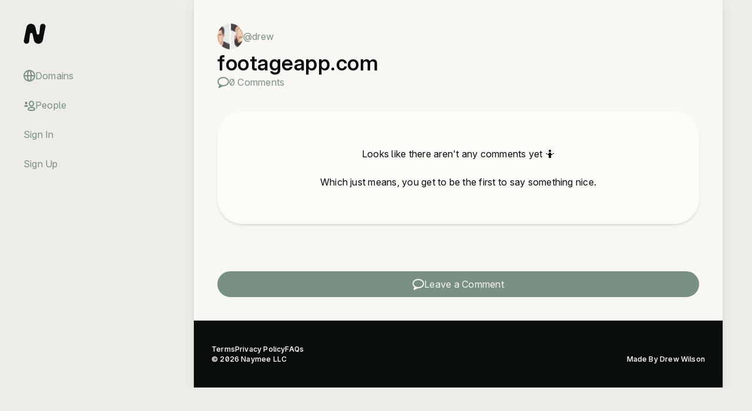

--- FILE ---
content_type: text/html; charset=UTF-8
request_url: https://naymee.com/domain/footageapp-com/comments
body_size: 7605
content:

  <!DOCTYPE html>
  <html lang="en">
  <head>
    <title>footageapp.com Comments &mdash; Naymee</title>
    <meta charset="utf-8">
    <meta name="description" content="Naymee &mdash; The social network for people that love domains.">
    <meta name="theme-color" content="#F8F7F3">
    <link rel="apple-touch-icon" href="https://naymee.com/assets/images/apple-touch-icon.png">

    <link rel="canonical" href="https://naymee.com/domain/footageapp-com/comments"/>
    <meta property="og:title" content="footageapp.com Comments on Naymee"/>
    <meta property="og:description" content="The social network for people that love domains."/>
    <meta property="og:site_name" content="Naymee"/>
    <meta property="og:url" content="https://naymee.com/domain/footageapp-com/comments"/>
    <meta property="og:type" content="website"/>
    <meta property="og:image" content="https://naymee.com/assets/images/og-1200.png"/>
    <meta property="twitter:title" content="footageapp.com Comments on Naymee"/>
    <meta property="twitter:description" content="The social network for people that love domains."/>
    <meta property="twitter:url" content="https://naymee.com/domain/footageapp-com/comments"/>
    <meta property="twitter:card" content="summary_large_image"/>
    <meta property="twitter:image" content="https://naymee.com/assets/images/og-512.png"/>
    <meta property="twitter:site" content="@drewwilson"/>
    <meta property="twitter:creator" content="@drewwilson"/>

    <link href="https://naymee.com/assets/css/app.min.css?1718509643" rel="stylesheet" type="text/css">
    <link rel="shortcut icon" href="https://naymee.com/assets/images/favicon.ico">
    <meta name="viewport" content="width=device-width, initial-scale=1, maximum-scale=4, minimum-scale=1, user-scalable=1">
    <script>var Site = {"baseUrl":"https:\/\/naymee.com\/","dashboardUrl":"https:\/\/naymee.com\/dashboard\/","signedIn":false,"signature":"824db1db1d6a9ad828e35f50754860176e699d0d03ec565694526ea90ed9aba5.1768517355"};</script>

    
    
    <script src="https://cdn.usefathom.com/script.js" data-site="GJXTMOKZ" defer></script>
  </head>
    <body class="domain">
      <svg xmlns="http://www.w3.org/2000/svg" width="0" height="0" style="visibility: hidden; pointer-events: none; position: absolute;">
        
<symbol id="svg-100Club" viewBox="0 0 20 20"  >
<path d="M1.58051 5.52883L5.41984 2.39602C5.57796 2.26699 5.80508 2.42984 5.73362 2.62101L1 15.2836M6 14.4998C7.74722 14.1664 12.3832 13.4934 17.4832 13.4934M2 18.9999C4.31389 18.2221 10.9533 16.711 19 16.8888M11.5049 7.2924C10.8399 9.47492 9.47045 10.9911 8.4462 10.6788C7.42195 10.3666 7.13077 8.34415 7.79582 6.16164C8.46087 3.97913 9.83032 2.46298 10.8546 2.77523C11.8788 3.08748 12.17 5.10989 11.5049 7.2924ZM18.5479 7.08244C17.8829 9.26495 16.5134 10.7811 15.4892 10.4688C14.465 10.1566 14.1738 8.13419 14.8388 5.95168C15.5039 3.76916 16.8733 2.25302 17.8976 2.56527C18.9218 2.87752 19.213 4.89993 18.5479 7.08244Z" stroke="currentColor" stroke-width="2" vector-effect="non-scaling-stroke"/>
</symbol>
<symbol id="svg-Alert" viewBox="0 0 20 20"  >
<path d="M2.66091 18H17.3391C18.0927 18 18.5755 17.1981 18.2229 16.5321L10.8838 2.66938C10.5082 1.95989 9.49182 1.95989 9.11621 2.66938L1.77712 16.5321C1.42453 17.1981 1.90733 18 2.66091 18Z" stroke="currentColor" stroke-width="2" vector-effect="non-scaling-stroke"/>
<path d="M9 8H11V12.5H9V8Z" fill="currentColor" vector-effect="non-scaling-stroke"/>
<path d="M9 13.5H11V15.5H9V13.5Z" fill="currentColor" vector-effect="non-scaling-stroke"/>
</symbol>
<symbol id="svg-Badge"  viewBox="0 0 20 20"  >
<path d="M8.98173 1.76063C9.28179 0.746458 10.7182 0.746455 11.0183 1.76063L11.6437 3.87461C11.8354 4.52246 12.5754 4.82896 13.169 4.5064L15.1061 3.45386C16.0354 2.94891 17.0511 3.96461 16.5461 4.89391L15.4936 6.83099C15.171 7.42463 15.4775 8.16458 16.1254 8.35626L18.2394 8.98173C19.2535 9.28179 19.2535 10.7182 18.2394 11.0183L16.1254 11.6437C15.4775 11.8354 15.171 12.5754 15.4936 13.169L16.5461 15.1061C17.0511 16.0354 16.0354 17.0511 15.1061 16.5461L13.169 15.4936C12.5754 15.171 11.8354 15.4775 11.6437 16.1254L11.0183 18.2394C10.7182 19.2535 9.28179 19.2535 8.98173 18.2394L8.35626 16.1254C8.16458 15.4775 7.42463 15.171 6.83099 15.4936L4.89392 16.5461C3.96461 17.0511 2.94891 16.0354 3.45386 15.1061L4.5064 13.169C4.82896 12.5754 4.52246 11.8354 3.87461 11.6437L1.76063 11.0183C0.746458 10.7182 0.746455 9.28179 1.76063 8.98173L3.87461 8.35626C4.52246 8.16458 4.82896 7.42463 4.5064 6.83099L3.45386 4.89392C2.94891 3.96461 3.96461 2.94891 4.89391 3.45386L6.83099 4.5064C7.42463 4.82896 8.16458 4.52246 8.35626 3.87461L8.98173 1.76063Z" stroke="currentColor" stroke-width="2" vector-effect="non-scaling-stroke"/>
</symbol>
<symbol id="svg-Bag"  viewBox="0 0 20 20"  >
<path d="M2.57143 7H17.4286L18 18H2L2.57143 7Z" stroke="currentColor" stroke-width="2" vector-effect="non-scaling-stroke"/>
<path d="M14 7H6C6 4.23858 7 2 10 2C13 2 14 4.23858 14 7Z" stroke="currentColor" stroke-width="2" vector-effect="non-scaling-stroke"/>
</symbol>
<symbol id="svg-BagFilled" viewBox="0 0 20 20"  >
<path d="M2.57143 7H17.4286L18 18H2L2.57143 7Z" fill="currentColor" stroke="currentColor" stroke-width="2" vector-effect="non-scaling-stroke"/>
<path d="M14 7H6C6 4.23858 7 2 10 2C13 2 14 4.23858 14 7Z" stroke="currentColor" stroke-width="2" vector-effect="non-scaling-stroke"/>
</symbol>
<symbol id="svg-ChevronDown"  viewBox="0 0 20 20"  >
<path d="M3 7L10 14L17 7" stroke="currentColor" stroke-width="2" vector-effect="non-scaling-stroke"/>
</symbol>
<symbol id="svg-ChevronRight"  viewBox="0 0 20 20"  >
<path d="M6 2L14 10L6 18" stroke="currentColor" stroke-width="2" vector-effect="non-scaling-stroke"/>
</symbol>
<symbol id="svg-Close"  viewBox="0 0 20 20"  >
<path d="M16.9998 3.00017L10.0001 9.99991M10.0001 9.99991L3 17M10.0001 9.99991L17 16.9998M10.0001 9.99991L3.00017 3" stroke="currentColor" stroke-width="2" vector-effect="non-scaling-stroke"/>
</symbol>
<symbol id="svg-Comment" viewBox="0 0 20 20"  >
<ellipse cx="10" cy="9" rx="9" ry="7" stroke="currentColor" stroke-width="2" vector-effect="non-scaling-stroke"/>
<path d="M3.5 14L1.83706 18.6562C1.53396 19.5049 2.41996 20.29 3.22602 19.887L11 16C11 16 8 16 6.5 15.5C5 15 3.5 14 3.5 14Z" fill="currentColor" vector-effect="non-scaling-stroke"/>
</symbol>
<symbol id="svg-Connect" viewBox="0 0 20 20"  >
<path d="M2 6H18" stroke="currentColor" stroke-width="2" stroke-linejoin="round" vector-effect="non-scaling-stroke"/>
<path d="M18 14L2 14" stroke="currentColor" stroke-width="2" stroke-linejoin="round" vector-effect="non-scaling-stroke"/>
<path d="M14 1.5L18 6L14 10.5" stroke="currentColor" stroke-width="2" vector-effect="non-scaling-stroke"/>
<path d="M6 18.5L2 14L6 9.5" stroke="currentColor" stroke-width="2" vector-effect="non-scaling-stroke"/>
</symbol>
<symbol id="svg-Contract"  viewBox="0 0 20 20"  >
<path d="M11.5 1L3 1.00003V19H17V6.00003M11.5 1V6.00003H17M11.5 1L17 6.00003" stroke="currentColor" stroke-width="2" vector-effect="non-scaling-stroke"/>
<path d="M6 6H9" stroke="currentColor" stroke-width="2" vector-effect="non-scaling-stroke"/>
<path d="M6 10H14" stroke="currentColor" stroke-width="2" vector-effect="non-scaling-stroke"/>
<path d="M6 14H14" stroke="currentColor" stroke-width="2" vector-effect="non-scaling-stroke"/>
</symbol>
<symbol id="svg-Dots" viewBox="0 0 20 20"  >
<circle cx="2" cy="10" r="2" fill="currentColor" vector-effect="non-scaling-stroke"/>
<circle cx="10" cy="10" r="2" fill="currentColor" vector-effect="non-scaling-stroke"/>
<circle cx="18" cy="10" r="2" fill="currentColor" vector-effect="non-scaling-stroke"/>
</symbol>
<symbol id="svg-Filter"  viewBox="0 0 20 20"  >
<path d="M1 5H19" stroke="currentColor" stroke-width="2" vector-effect="non-scaling-stroke"/>
<path d="M4 10H16" stroke="currentColor" stroke-width="2" vector-effect="non-scaling-stroke"/>
<path d="M7 15H13" stroke="currentColor" stroke-width="2" vector-effect="non-scaling-stroke"/>
</symbol>
<symbol id="svg-Hamburger"  viewBox="0 0 20 20"  >
<path d="M1 3H19" stroke="currentColor" stroke-width="2" vector-effect="non-scaling-stroke"/>
<path d="M1 10H19" stroke="currentColor" stroke-width="2" vector-effect="non-scaling-stroke"/>
<path d="M1 17H19" stroke="currentColor" stroke-width="2" vector-effect="non-scaling-stroke"/>
</symbol>
<symbol id="svg-Heart"  viewBox="0 0 20 20" >
<path d="M10 6.23529C9.20788 4.69164 8.2 2 4.86471 2C3 2 1 3.5 1 6.8C1 11.0344 7.5 16 10 18C12.5 16 19 11.0344 19 6.8C19 3.5 17 2 15.1353 2C11.8 2 10.7921 4.69164 10 6.23529Z" stroke="currentColor" stroke-width="2" vector-effect="non-scaling-stroke"/>
</symbol>
<symbol id="svg-Hidden" viewBox="0 0 20 20"  >
<path d="M9 1.05493C9.65667 0.982341 10.3433 0.982341 11 1.05493M13.6325 1.76315C14.2338 2.02872 14.8006 2.35821 15.3242 2.743M17.2737 4.69863C17.6463 5.20898 17.9665 5.76003 18.2264 6.34386M18.9451 9C19.0177 9.65667 19.0177 10.3433 18.9451 11M18.2264 13.6561C17.9665 14.24 17.6463 14.791 17.2737 15.3014M15.3242 17.257C14.8006 17.6418 14.2338 17.9713 13.6325 18.2369M11 18.9451C10.3433 19.0177 9.65667 19.0177 9 18.9451M6.36753 18.2369C5.76621 17.9713 5.19944 17.6418 4.67584 17.257M2.7263 15.3014C2.3537 14.791 2.03351 14.24 1.77364 13.6561M1.05493 11C0.982341 10.3433 0.98234 9.65667 1.05493 9M1.77364 6.34386C2.03351 5.76003 2.3537 5.20898 2.7263 4.69863M4.67584 2.743C5.19944 2.35821 5.76621 2.02872 6.36753 1.76315" stroke="currentColor" stroke-width="2" vector-effect="non-scaling-stroke"/>
</symbol>
<symbol id="svg-Home" viewBox="0 0 20 20"  >
<path d="M8 18L2 18L2 8.57894L10 1.5L18 8.57895L18 18L12 18M8 18L8 12L12 12L12 18M8 18L12 18" stroke="currentColor" stroke-width="2" vector-effect="non-scaling-stroke"/>
</symbol>
<symbol id="svg-Import" viewBox="0 0 20 20"  >
<path d="M2 15V16C2 17.1046 2.89543 18 4 18H16C17.1046 18 18 17.1046 18 16V15" stroke="currentColor" stroke-width="2" vector-effect="non-scaling-stroke"/>
<path d="M10 1V13M10 13L14.5 8.5M10 13L5.5 8.5" stroke="currentColor" stroke-width="2" vector-effect="non-scaling-stroke"/>
</symbol>
<symbol id="svg-LinkOut" viewBox="0 0 20 20"  >
<path d="M8 4H2V18H16V12" stroke="currentColor" stroke-width="2" vector-effect="non-scaling-stroke"/>
<path d="M18 8.5L18 2L11.5 2" stroke="currentColor" stroke-width="2" vector-effect="non-scaling-stroke"/>
<path d="M7 13L18 2" stroke="currentColor" stroke-width="2" vector-effect="non-scaling-stroke"/>
</symbol>
<symbol id="svg-Mark" viewBox="0 0 39 36"  >
<path d="M33.8301 0.5C31.4557 0.5 29.4596 2.26443 29.1915 4.6001L27.7176 17.4435C27.423 20.0105 23.7279 20.1998 23.1671 17.6767L20.7153 6.64437C19.9178 3.05599 16.7064 0.5 12.9952 0.5C9.22335 0.5 5.97696 3.13834 5.24195 6.80105L0.591062 29.9775C0.0174656 32.8358 2.2264 35.5 5.16994 35.5C7.54428 35.5 9.54041 33.7356 9.80846 31.3999L11.2782 18.5932C11.5724 16.0298 15.2636 15.8435 15.8196 18.364L18.2371 29.3242C19.0324 32.9297 22.2568 35.5 25.9843 35.5C29.7681 35.5 33.0247 32.8533 33.762 29.1791L38.4089 6.02255C38.9825 3.16419 36.7736 0.5 33.8301 0.5Z" fill="currentColor" vector-effect="non-scaling-stroke"/>
</symbol>
<symbol id="svg-OpenMenu" viewBox="0 0 20 20"  >
<circle cx="10" cy="10" r="9" stroke="currentColor" stroke-width="2" vector-effect="non-scaling-stroke"/>
<path d="M5 8L10 13L15 8" stroke="currentColor" stroke-width="2" vector-effect="non-scaling-stroke"/>
</symbol>
<symbol id="svg-People" viewBox="0 0 20 20"  >
<ellipse cx="13.5" cy="7.5" rx="3.5" ry="4" stroke="currentColor" stroke-width="2" vector-effect="non-scaling-stroke"/>
<ellipse cx="4.5" cy="6.5" rx="2" ry="2.5" fill="currentColor" vector-effect="non-scaling-stroke"/>
<path d="M19 17.0979C19 17.0979 19 19 13.5 19C8 19 8 17.0979 8 17.0979C8 15.136 10.4624 14 13.5 14C16.5376 14 19 15.136 19 17.0979Z" stroke="currentColor" stroke-width="2" vector-effect="non-scaling-stroke"/>
<path d="M8 11.9539C8 11.9539 8 13 4.5 13C1 13 1 11.9539 1 11.9539C1 10.8748 2.567 10 4.5 10C6.433 10 8 10.8748 8 11.9539Z" fill="currentColor" vector-effect="non-scaling-stroke"/>
</symbol>
<symbol id="svg-Plus"  viewBox="0 0 20 20"  >
<path d="M10 2V9.9998M10 18V9.9998M10 9.9998H18M10 9.9998H2" stroke="currentColor" stroke-width="2" vector-effect="non-scaling-stroke"/>
</symbol>
<symbol id="svg-Remove"  viewBox="0 0 20 20"  >
<path d="M16.3838 3.65593C14.7536 2.01557 12.4954 1 10 1C5.02944 1 1 5.02944 1 10C1 12.4953 2.0155 14.7534 3.65578 16.3836M16.3838 3.65593C18.0008 5.28302 19 7.52482 19 10C19 14.9706 14.9706 19 10 19C7.52474 19 5.28287 18.0008 3.65578 16.3836M16.3838 3.65593L3.65578 16.3836" stroke="currentColor" stroke-width="2" vector-effect="non-scaling-stroke"/>
</symbol>
<symbol id="svg-RightArrow" viewBox="0 0 50 28"  >
<path d="M0 14H48M48 14L35 1M48 14L35 27" stroke="currentColor" stroke-width="2" vector-effect="non-scaling-stroke"/>
</symbol>
<symbol id="svg-Share"  viewBox="0 0 20 20"  >
<path d="M3 9V19H17V9" stroke="currentColor" stroke-width="2" vector-effect="non-scaling-stroke"/>
<path d="M10 14L10 2M10 2L5.5 6.5M10 2L14.5 6.5" stroke="currentColor" stroke-width="2" vector-effect="non-scaling-stroke"/>
</symbol>
<symbol id="svg-Switch" viewBox="0 0 20 20"  >
<path d="M5.5 13L5.5 2" stroke="currentColor" stroke-width="2" stroke-linejoin="round" vector-effect="non-scaling-stroke"/>
<path d="M14.5 7L14.5 18" stroke="currentColor" stroke-width="2" stroke-linejoin="round" vector-effect="non-scaling-stroke"/>
<path d="M1 6L5.5 2L10 6" stroke="currentColor" stroke-width="2" vector-effect="non-scaling-stroke"/>
<path d="M19 14L14.5 18L10 14" stroke="currentColor" stroke-width="2" vector-effect="non-scaling-stroke"/>
</symbol>
<symbol id="svg-Trash"  viewBox="0 0 20 20"  >
<path d="M16 7H4L4.96 18H15.04L16 7Z" stroke="currentColor" stroke-width="2" vector-effect="non-scaling-stroke"/>
<path d="M2 3H18" stroke="currentColor" stroke-width="2" vector-effect="non-scaling-stroke"/>
<path d="M8 2H12" stroke="currentColor" stroke-width="2" vector-effect="non-scaling-stroke"/>
</symbol>
<symbol id="svg-Upload" viewBox="0 0 20 20"  >
<path d="M2 15V16C2 17.1046 2.89543 18 4 18H16C17.1046 18 18 17.1046 18 16V15" stroke="currentColor" stroke-width="2" vector-effect="non-scaling-stroke"/>
<path d="M10 14L10 2" stroke="currentColor" stroke-width="2" vector-effect="non-scaling-stroke"/>
<path d="M5.5 6.5L10 2L14.5 6.5" stroke="currentColor" stroke-width="2" vector-effect="non-scaling-stroke"/>
</symbol>
<symbol id="svg-User" viewBox="0 0 20 20"  >
<ellipse cx="10" cy="5.97331" rx="4.5" ry="4.97331" stroke="currentColor" stroke-width="1.8" vector-effect="non-scaling-stroke"/>
<path d="M18.1 17.1169C18.1 17.1169 18.1 19 9.99999 19C1.89999 19 1.89999 17.1169 1.89999 17.1169C1.89999 15.1746 5.52649 13.6 9.99999 13.6C14.4735 13.6 18.1 15.1746 18.1 17.1169Z" stroke="currentColor" stroke-width="1.8" vector-effect="non-scaling-stroke"/>
</symbol>
<symbol id="svg-Website" viewBox="0 0 20 20"  >
<path d="M2 5V17C2 17.5523 2.44772 18 3 18H17C17.5523 18 18 17.5523 18 17V5M2 5V3C2 2.44772 2.44772 2 3 2H17C17.5523 2 18 2.44772 18 3V5M2 5H18" stroke="currentColor" stroke-width="2" vector-effect="non-scaling-stroke"/>
<rect x="5" y="8" width="2" height="7" fill="currentColor" vector-effect="non-scaling-stroke"/>
<rect x="9" y="8" width="6" height="7" fill="currentColor" vector-effect="non-scaling-stroke"/>
</symbol>
<symbol id="svg-WordMark" viewBox="0 0 278 54"  >
<path d="M258.967 40.1201C254.816 40.1201 251.239 39.3264 248.235 37.7392C245.249 36.1351 242.945 33.8386 241.326 30.8499C239.723 27.8443 238.921 24.2476 238.921 20.06C238.921 16.0413 239.731 12.5291 241.351 9.52345C242.971 6.51782 245.257 4.17917 248.21 2.5075C251.163 0.835835 254.647 0 258.663 0C261.599 0 264.257 0.45591 266.636 1.36773C269.015 2.27955 271.048 3.60506 272.735 5.34428C274.423 7.0666 275.722 9.16041 276.633 11.6257C277.544 14.091 278 16.8687 278 19.9587V23.2007H243.275V15.5009H265.142C265.126 14.3865 264.839 13.4071 264.282 12.5628C263.742 11.7017 263.008 11.0347 262.08 10.5619C261.169 10.0722 260.131 9.82739 258.967 9.82739C257.836 9.82739 256.799 10.0722 255.854 10.5619C254.909 11.0347 254.149 11.6932 253.576 12.5375C253.019 13.3818 252.724 14.3696 252.69 15.5009V23.8086C252.69 25.0582 252.951 26.1726 253.474 27.152C253.998 28.1313 254.748 28.8996 255.727 29.4568C256.706 30.0141 257.887 30.2927 259.271 30.2927C260.232 30.2927 261.11 30.1576 261.903 29.8874C262.713 29.6173 263.404 29.2289 263.978 28.7223C264.552 28.1989 264.974 27.5741 265.244 26.848H278C277.561 29.5497 276.524 31.8968 274.887 33.8893C273.25 35.8649 271.082 37.4015 268.382 38.4991C265.699 39.5797 262.561 40.1201 258.967 40.1201Z" fill="currentColor" vector-effect="non-scaling-stroke"/>
<path d="M215.604 40.1201C211.453 40.1201 207.876 39.3264 204.873 37.7392C201.886 36.1351 199.583 33.8386 197.963 30.8499C196.36 27.8443 195.559 24.2476 195.559 20.06C195.559 16.0413 196.369 12.5291 197.988 9.52345C199.608 6.51782 201.895 4.17917 204.847 2.5075C207.8 0.835835 211.285 0 215.3 0C218.236 0 220.894 0.45591 223.273 1.36773C225.652 2.27955 227.686 3.60506 229.373 5.34428C231.06 7.0666 232.36 9.16041 233.271 11.6257C234.182 14.091 234.637 16.8687 234.637 19.9587V23.2007H199.912V15.5009H221.78C221.763 14.3865 221.476 13.4071 220.919 12.5628C220.379 11.7017 219.645 11.0347 218.717 10.5619C217.806 10.0722 216.768 9.82739 215.604 9.82739C214.474 9.82739 213.436 10.0722 212.491 10.5619C211.546 11.0347 210.787 11.6932 210.213 12.5375C209.656 13.3818 209.361 14.3696 209.327 15.5009V23.8086C209.327 25.0582 209.589 26.1726 210.112 27.152C210.635 28.1313 211.386 28.8996 212.365 29.4568C213.343 30.0141 214.524 30.2927 215.908 30.2927C216.87 30.2927 217.747 30.1576 218.54 29.8874C219.35 29.6173 220.042 29.2289 220.616 28.7223C221.189 28.1989 221.611 27.5741 221.881 26.848H234.637C234.199 29.5497 233.161 31.8968 231.524 33.8893C229.888 35.8649 227.719 37.4015 225.02 38.4991C222.337 39.5797 219.198 40.1201 215.604 40.1201Z" fill="currentColor" vector-effect="non-scaling-stroke"/>
<path d="M129.948 39.4109V0.506567H143.211V7.90244H143.616C144.426 5.47092 145.809 3.54596 147.767 2.12758C149.724 0.709193 152.053 0 154.752 0C157.486 0 159.84 0.72608 161.814 2.17824C163.788 3.61351 164.978 5.52157 165.383 7.90244H165.788C166.446 5.52157 167.846 3.61351 169.989 2.17824C172.132 0.72608 174.646 0 177.531 0C181.261 0 184.281 1.19887 186.593 3.59662C188.921 5.99437 190.085 9.18574 190.085 13.1707V39.4109H176.114V16.7167C176.114 15.0113 175.684 13.6773 174.823 12.7148C173.963 11.7355 172.807 11.2458 171.356 11.2458C169.922 11.2458 168.783 11.7355 167.939 12.7148C167.112 13.6773 166.699 15.0113 166.699 16.7167V39.4109H153.335V16.7167C153.335 15.0113 152.905 13.6773 152.044 12.7148C151.184 11.7355 150.028 11.2458 148.577 11.2458C147.615 11.2458 146.788 11.4653 146.096 11.9043C145.405 12.3433 144.865 12.9765 144.476 13.8039C144.105 14.6144 143.92 15.5854 143.92 16.7167V39.4109H129.948Z" fill="currentColor" vector-effect="non-scaling-stroke"/>
<path d="M95.2989 54C93.6959 54 92.1689 53.8734 90.7178 53.6201C89.2667 53.3837 87.9927 53.0544 86.896 52.6323L89.9332 42.7036C91.0806 43.1088 92.1267 43.3705 93.0716 43.4887C94.0334 43.6069 94.8518 43.5394 95.5267 43.2861C96.2185 43.0328 96.7163 42.5516 97.02 41.8424L97.3237 41.1332L83.6563 0.506569H98.2349L104.512 27.4559H104.917L111.295 0.506569H125.975L111.801 42.6529C111.092 44.7974 110.063 46.7223 108.713 48.4278C107.38 50.1501 105.625 51.5094 103.449 52.5056C101.272 53.5019 98.5555 54 95.2989 54Z" fill="currentColor" vector-effect="non-scaling-stroke"/>
<path d="M56.9098 40.0188C54.4294 40.0188 52.2359 39.6135 50.3292 38.803C48.4394 37.9756 46.9545 36.7261 45.8746 35.0544C44.7947 33.3827 44.2547 31.2552 44.2547 28.6717C44.2547 26.5441 44.6175 24.7289 45.3431 23.2261C46.0686 21.7064 47.081 20.4653 48.3803 19.5028C49.6795 18.5403 51.1897 17.8058 52.9108 17.2992C54.6488 16.7927 56.5217 16.4634 58.5296 16.3114C60.7063 16.1426 62.4527 15.94 63.7688 15.7036C65.1018 15.4503 66.0636 15.1041 66.6542 14.6651C67.2448 14.2092 67.54 13.6098 67.54 12.8668V12.7655C67.54 11.7523 67.152 10.9756 66.3758 10.4353C65.5996 9.89493 64.6041 9.62476 63.3892 9.62476C62.0562 9.62476 60.9679 9.92026 60.1242 10.5113C59.2974 11.0854 58.7996 11.9719 58.6309 13.1707H45.7734C45.9421 10.8068 46.693 8.62852 48.026 6.63602C49.3758 4.62664 51.3416 3.02251 53.9232 1.82364C56.5048 0.60788 59.7277 0 63.5917 0C66.3758 0 68.873 0.329268 71.0835 0.987805C73.2939 1.62946 75.1753 2.53283 76.7276 3.69793C78.28 4.84615 79.4611 6.197 80.271 7.75047C81.0978 9.28705 81.5112 10.9587 81.5112 12.7655V39.4109H68.4512V33.94H68.1475C67.3713 35.3921 66.4264 36.5657 65.3128 37.4606C64.216 38.3555 62.9589 39.0056 61.5416 39.4109C60.1411 39.8161 58.5971 40.0188 56.9098 40.0188ZM61.4656 31.2045C62.5286 31.2045 63.5242 30.985 64.4522 30.546C65.3971 30.1069 66.1649 29.4737 66.7554 28.6463C67.346 27.8189 67.6413 26.8143 67.6413 25.6323V22.3902C67.2701 22.5422 66.8736 22.6857 66.4517 22.8208C66.0468 22.9559 65.608 23.0825 65.1356 23.2007C64.68 23.3189 64.1907 23.4287 63.6676 23.53C63.1614 23.6313 62.6299 23.7242 62.0731 23.8086C60.9932 23.9775 60.1073 24.2561 59.4155 24.6445C58.7406 25.0159 58.2344 25.4803 57.8969 26.0375C57.5763 26.5779 57.416 27.1857 57.416 27.8612C57.416 28.9418 57.7957 29.7692 58.555 30.3433C59.3143 30.9174 60.2845 31.2045 61.4656 31.2045Z" fill="currentColor" vector-effect="non-scaling-stroke"/>
<path d="M13.9712 17.5272V39.4109H0V0.506567H13.2625V7.90244H13.6675C14.5111 5.43715 15.996 3.50375 18.122 2.10225C20.265 0.70075 22.7622 0 25.6138 0C28.3642 0 30.7518 0.633209 32.7766 1.89962C34.8183 3.14916 36.3959 4.87148 37.5096 7.0666C38.6401 9.26172 39.1969 11.7692 39.1801 14.5891V39.4109H25.2089V17.5272C25.2257 15.6022 24.7364 14.091 23.7409 12.9934C22.7622 11.8959 21.3955 11.3471 19.6406 11.3471C18.4933 11.3471 17.4893 11.6004 16.6287 12.1069C15.7851 12.5966 15.1355 13.3058 14.6799 14.2345C14.2243 15.1463 13.9881 16.2439 13.9712 17.5272Z" fill="currentColor" vector-effect="non-scaling-stroke"/>
</symbol>
<symbol id="svg-Www"  viewBox="0 0 20 20"  >
<path d="M19 10C19 14.9706 14.9706 19 10 19C5.02944 19 1 14.9706 1 10M19 10C19 5.02944 14.9706 1 10 1C5.02944 1 1 5.02944 1 10M19 10H1" stroke="currentColor" stroke-width="2" vector-effect="non-scaling-stroke"/>
<ellipse cx="10" cy="10" rx="3" ry="9" stroke="currentColor" stroke-width="2" vector-effect="non-scaling-stroke"/>
</symbol>
<symbol id="svg-Xcom" viewBox="0 0 21 20"  >
<path d="M15.6761 1H18.4362L12.4061 8.62462L19.5 19H13.9456L9.59512 12.7074L4.61723 19H1.85544L8.30517 10.8446L1.5 1H7.19545L11.1279 6.75169L15.6761 1ZM14.7073 17.1723H16.2368L6.36441 2.73169H4.7232L14.7073 17.1723Z" fill="currentColor" vector-effect="non-scaling-stroke"/>
</symbol>

      </svg>
      <div class="site-container"><div class="site-sidebar"><div class="sidebar">
    <div>
      <a href="/" class="sidebar-close">
        <svg alt="Close">
          <use xlink:href="#svg-Close" />
        </svg>
      </a>
      <a href="/" class="sidebar-mark" alt="Back to Home">
        <svg alt="Naymee Logo Mark">
          <use xlink:href="#svg-Mark" />
        </svg>
      </a><menu id="sidebar-menu-top" class="sidebar-menu"><a href="/domains" class="sidebar-menu-item"><span class="sidebar-menu-item-title"><svg><use xlink:href="#svg-Www" /></svg>Domains</span></a><a href="/people" class="sidebar-menu-item"><span class="sidebar-menu-item-title"><svg><use xlink:href="#svg-People" /></svg>People</span></a><a href="/signin" class="sidebar-menu-item"><span class="sidebar-menu-item-title">Sign In</span></a><a href="/signup" class="sidebar-menu-item"><span class="sidebar-menu-item-title">Sign Up</span></a></menu></div><menu id="sidebar-menu-bottom" class="sidebar-menu"></menu></div></div><div class="site-content"><div class="site-inner">
  <header class="header">
    <div class="header-hamburger">
      <svg class="open" alt="Open Site Menu">
        <use xlink:href="#svg-Hamburger" />
      </svg>
    </div>
    <a href="/" alt="Naymee">
      <svg class="header-mark" alt="Naymee Logo Mark">
        <use xlink:href="#svg-Mark" />
      </svg>
    </a><a href="/dashboard/domains" class="header-user">
    <svg class="open" alt="Go to Dashboard">
      <use xlink:href="#svg-User" />
    </svg>
  </a>
  </header>
  <div class="layout-top-space layout-side-space page-stacked-title">
  <div class="page-stacked-title-top">
    <a href="/user/drew">
      <img src="https://imagedelivery.net/E7PJYDAVB_lLsSHErUi8HA/b209851a-1dd1-4df9-3d3e-90ab4c783c00/100" alt="Drew Wilson" />
      <span>@drew</span>
    </a>
  </div>
  <div class="page-stacked-title-main">
    <a href="/domain/footageapp-com" class="page-stacked-name">footageapp.com</a>
  </div>
  <div class="page-stacked-title-bottom">
    <span><svg><use xlink:href="#svg-Comment" /></svg>0 Comments</span>
  </div>
</div>
<ul id="comments" class="comments-wrap layout-side-space layout-top-space">
<li class="general-card center empty">
  <p>Looks like there aren't any comments yet 🤷<br /><br />Which just means, you get to be the first to say something nice.</p>
  
</li></ul>
<div class="site-bottom layout-side-space">
  <a class="button mid centered"    data-leave-comment-button data-alias="footageapp-com">
    <span class="button-left-wrap"><span class="button-left-icon"><svg><use xlink:href="#svg-Comment" /></svg></span><span class="button-text"><span class="button-text-main">Leave a Comment</span></span></span>
  </a>
  </div>
<div class="offer-modal" id="offer-modal"><div class="offer-modal-content">
    <div class="offer-modal-top">
      <svg><use xlink:href="#svg-Badge" /></svg>
      <div>Make an Offer</div>
    </div>
    <div class="offer-modal-info">
      <div class="offer-modal-name">Placeholder</div>
      <div class="offer-modal-info-rows info-row-rounded-wrap outline"><li class="info-row   " id="offer-modal-minimum-price"><span class="info-row-wrap"><span class="info-row-left">Minimum Price</span><span class="info-row-right"><span></span></span></span></li><li class="info-row   " id="offer-modal-total-offers"><span class="info-row-wrap"><span class="info-row-left">Offers Received</span><span class="info-row-right"><span></span></span></span></li></div>
    </div>
    <div class="form-field outline" ><input type="text" name="amount" inputmode="numeric" /><label>Your Offer Amount</label></div>
    <div class="offer-modal-buttons buttons-holder"><a class="button dark centered"  id="offer-modal-confirm-button"  >
    <span class="button-left-wrap"><span class="button-text"><span class="button-text-main">Send Offer</span></span></span>
  </a>
  <a class="button dark outline centered"  id="offer-modal-close-button"  >
    <span class="button-left-wrap"><span class="button-text"><span class="button-text-main">Close</span></span></span>
  </a>
  </div>
  </div></div><div class="comment-modal" id="comment-modal"><div class="comment-modal-content">
    <div class="comment-modal-top">
      <svg><use xlink:href="#svg-Comment" /></svg>
      <div>Leave a Comment</div>
    </div>
    <div class="form-textarea">
    <textarea name="comment" maxlength="280"></textarea>
    <div class="form-textarea-bottom">
      <label>Message</label>
      <div><span class="form-textarea-counter-current">0</span>/<span class="form-textarea-counter-total">280</span></div>
    </div>
  </div>
    <div class="comment-modal-buttons buttons-holder"><a class="button dark centered"  id="comment-modal-confirm-button"  >
    <span class="button-left-wrap"><span class="button-text"><span class="button-text-main">Send Comment</span></span></span>
  </a>
  <a class="button dark outline centered"  id="comment-modal-close-button"  >
    <span class="button-left-wrap"><span class="button-text"><span class="button-text-main">Close</span></span></span>
  </a>
  </div>
  </div></div><div class="dialog-modal" id="dialog-modal"><div class="dialog-modal-content">
    <div class="dialog-modal-text">Placeholder</div>
    <div class="dialog-modal-password hide"><div class="form-field " ><input type="password" name="password" id="dialog-modal-password-field"  /><label>Your Password</label></div></div>
    <div class="dialog-modal-buttons buttons-holder"><a class="button dim centered"  id="dialog-modal-confirm-button"  >
    <span class="button-left-wrap"><span class="button-text"><span class="button-text-main">OK</span></span></span>
  </a>
  <a class="button dim outline centered"  id="dialog-modal-close-button"  >
    <span class="button-left-wrap"><span class="button-text"><span class="button-text-main">Close</span></span></span>
  </a>
  </div>
  </div></div></div><footer class="footer">
    <div class="footer-links">
      <a href="/terms">Terms</a>
      <a href="/privacy">Privacy Policy</a>
      <a href="/faqs">FAQs</a>
    </div>
    <div class="footer-copyright">
      <span>&copy; 2026 Naymee LLC</span>
      <span>Made By <a href="/user/drew">Drew Wilson</a></span>
    </div>
  </footer>
  </div></div><script src="https://naymee.com/assets/js/app.min.js?1718509643" async></script></body></html>


--- FILE ---
content_type: text/css
request_url: https://naymee.com/assets/css/app.min.css?1718509643
body_size: 8431
content:
:root{--color-dark:#090d0b;--color-dark-rgb:9,13,11;--color-dim:#275147;--color-dim-rgb:39,81,71;--color-sage:#596e64;--color-sage-rgb:89,110,100;--color-mid:#7a9084;--color-mid-rgb:122,144,132;--color-neutral:#b2c5bb;--color-neutral-rgb:178,197,187;--color-light:#e1ebe6;--color-light-rgb:225,235,230;--color-sand:#edece7;--color-sand-rgb:237,236,231;--color-canvas:#f8f7f3;--color-canvas-rgb:248,247,243;--color-primary:#57d68a;--color-primary-rgb:87,214,138;--color-accent1:#fea776;--color-accent1-rgb:254,167,118;--color-accent2:#e5f873;--color-accent2-rgb:229,248,115;--color-error:#f66870;--color-error-rgb:246,104,112;--color-pickable-1:#f2e8f3;--color-pickable-2:#e8e7ec;--color-pickable-3:#eef1f4;--color-pickable-4:#e7f6eb;--color-pickable-5:#e2efec;--color-pickable-6:#e7f4f6;--color-pickable-7:#faf8f1;--color-pickable-8:#efdfdd;--color-pickable-9:#edeae7;--color-pickable-10:#eff3ef;--color-pickable-11:#eeefe2;--color-pickable-12:#f5f4e3;--color-pickable-13:#ece4d4;--color-pickable-14:#f9f2f4;--borderRadii-s:2px;--borderRadii-m:8px;--borderRadii-l:20px;--borderRadii-xl:42px;--shadow-normal:0 0 1px rgba(0,0,0,0.5),0 2px 3px rgba(0,0,0,0.05),0 4px 20px rgba(0,0,0,0.04);--shadow-dark:0 1px 4px rgba(0,0,0,0.25),0 6px 20px rgba(0,0,0,0.2);--shadow-modal:0 0 1px rgba(0,0,0,0.25),0 15px 60px rgba(0,0,0,0.15),0 5px 7px rgba(0,0,0,0.05),0 4px 20px rgba(0,0,0,0.04);--bezier-modal:cubic-bezier(0.38,0.5,0.35,1);--font-family:"InterVariable",sans-serif;--heading-l:700 50px/60px var(--font-family),sans-serif;--heading-m:570 36px/46px var(--font-family),sans-serif;--paragraph-s:570 12px/17px var(--font-family),sans-serif;--paragraph-m:400 16px/20px var(--font-family),sans-serif;--paragraph-ml:400 20px/24px var(--font-family),sans-serif;--paragraph-l:450 24px/30px var(--font-family),sans-serif;--paragraph-xl:450 32px/40px var(--font-family),sans-serif;--paragraph-bold-s:570 12px/17px var(--font-family),sans-serif;--paragraph-bold-m:570 16px/20px var(--font-family),sans-serif;--paragraph-bold-l:570 24px/30px var(--font-family),sans-serif;--paragraph-bold-xl:570 32px/40px var(--font-family),sans-serif}@font-face{font-family:"InterVariable";font-display:swap;src:url('/public/assets/fonts/InterVariable.woff2') format('woff2');font-weight:100 900;font-style:normal}*{box-sizing:border-box}html,body,ul,ol,li,dl,dd,dt,form,fieldset,button,h1,h2,h3{margin:0;padding:0}ul,ol,li{list-style:none}a{text-decoration:none;color:inherit;transition-property:all;transition-duration:.2s}table{border-collapse:collapse;border-spacing:0}input,textarea,select{margin:0;padding:0;border:0;font:inherit;color:inherit;background-color:transparent;appearance:none;-webkit-appearance:none}button,input[type="button"],input[type="submit"],input[type="reset"]{margin:0;padding:0;border:0;background-color:transparent;font:inherit;color:inherit;cursor:pointer;appearance:none;-webkit-appearance:none;-webkit-tap-highlight-color:transparent}textarea{resize:vertical}select::-ms-expand{display:none}select{-webkit-appearance:none;-moz-appearance:none;appearance:none;background-color:transparent;background-image:none}:focus{outline:0}input::-webkit-outer-spin-button,input::-webkit-inner-spin-button{-webkit-appearance:none;margin:0}input[type=number]{-moz-appearance:textfield}*,*:before,*:after{margin:0;padding:0;letter-spacing:.015em;font-feature-settings:'cv05' on,'zero' on,'cv10' on,'cv02' on,'cv01' on,'tnum' on}html,body{position:relative;overflow-x:hidden}body{--site-title-color:var(--color-dark);--site-text-color:var(--color-mid);--site-bg-color:var(--color-sand);--site-content-bg-color:var(--color-canvas);--header-icon-color:var(--color-dark);--site-sidebar-width:330px;font:var(--paragraph-m);color:var(--site-text-color);background-color:var(--site-bg-color)}body.dashboard{--site-title-color:var(--color-dim);--site-text-color:var(--color-canvas);--site-bg-color:var(--color-sage);--site-content-bg-color:var(--color-mid);--header-icon-color:var(--color-canvas)}input,textarea,select{font:var(--paragraph-m)}::placeholder{color:rgba(var(--color-mid-rgb),0.3)}body.dashboard ::placeholder{color:rgba(var(--color-dim-rgb),0.4)}svg{fill:none}strong{font-weight:600}p{line-height:1.5em}p a{text-decoration:underline}p.small,small{font:var(--paragraph-s)}p.large{font:var(--paragraph-l)}p.xlarge{font:var(--paragraph-xl)}p.center{text-align:center}.instructions{padding:20px;border-radius:var(--borderRadii-m);border:1px solid var(--color-dim);color:var(--color-dim)}form{display:flex;flex-direction:column;gap:30px}.form-fieldset{display:flex;flex-direction:row;gap:30px}.site-container{position:relative;display:flex;flex-direction:row;gap:0;min-height:100dvh;max-width:1230px}body.home .site-container{max-width:initial}.site-sidebar{position:relative;display:flex;flex-direction:column;gap:0;min-height:100dvh;width:100%;max-width:var(--site-sidebar-width);overflow:hidden}body.dashboard .site-sidebar{background-color:var(--color-dim)}@media only screen and (max-width:1000px){body{--site-sidebar-width:270px}}@media only screen and (max-width:780px){.site-sidebar{position:fixed;transform:translateX(-100%);z-index:10;background-color:var(--color-sand);pointer-events:none;transition-property:transform;transition-duration:.3s;transition-timing-function:ease-in-out;will-change:transform}body.open-sidebar .site-sidebar{pointer-events:initial;transform:translateX(0);box-shadow:0 1px 3px 0 rgba(0,0,0,0.15),0 6px 20px 0 rgba(0,0,0,0.05)}}.site-content{position:relative;display:flex;flex-direction:column;justify-content:space-between;min-height:100dvh;width:100%;max-width:900px;overflow:hidden;background-color:var(--site-content-bg-color);box-shadow:0 1px 3px 0 rgba(0,0,0,0.15),0 6px 20px 0 rgba(0,0,0,0.05)}body.home .site-content{margin:0 auto}.site-inner{position:relative;display:flex;flex-direction:column;gap:0;min-height:100dvh;width:100%}.site-bottom{margin-top:auto;padding-top:40px;padding-bottom:40px}@media only screen and (max-width:780px){.site-bottom{padding-top:20px;padding-bottom:20px}}.site-bottom.sticky{position:fixed;bottom:0;width:100%;max-width:900px}.layout-side-space{display:flex;gap:40px;flex-direction:column;padding-left:40px;padding-right:40px}.layout-top-space{padding-top:40px}.layout-top-space-half{padding-top:20px}.layout-bottom-space{padding-bottom:40px}@media only screen and (max-width:780px){.layout-side-space{gap:20px;padding-left:20px;padding-right:20px}.layout-top-space{padding-top:20px}.layout-top-space-half{padding-top:10px}.layout-bottom-space{padding-bottom:20px}}.layout-center{text-align:center}.bordered-wrap{padding:10px;text-align:center;border:2px solid var(--site-title-color);color:var(--color-dark);border-radius:var(--borderRadii-s)}.text-page{color:var(--color-dark)}.text-page hr{height:1px;border:0;background-color:var(--color-light)}.text-page h3{font:var(--paragraph-l);color:var(--color-mid)}.text-page li{line-height:1.5em}.page-stacked-title{display:flex;flex-direction:column;gap:10px;color:var(--site-title-color);font:var(--paragraph-m)}.page-stacked-title-top{display:flex;flex-direction:row;align-items:center;gap:12px;color:var(--color-mid)}.page-stacked-title-top>*{display:flex;flex-direction:row;align-items:center;gap:12px}.page-stacked-title-main{gap:0;flex-direction:column;font:var(--heading-m)}.page-stacked-title-main>*{display:inline-flex;flex-direction:column}.page-stacked-title-main-sub{font:var(--paragraph-m);color:var(--color-mid)}.page-stacked-title img{width:44px;height:44px;border-radius:44px}.page-stacked-title img.small-avatar{width:30px;height:30px}.page-stacked-title-bottom{font:var(--paragraph-m);color:var(--color-mid)}.page-stacked-title-bottom{display:flex;flex-direction:row;align-items:center;justify-content:space-between;gap:10px}.page-stacked-title-bottom>*{display:flex;flex-direction:row;align-items:center;gap:10px}.page-stacked-title-bottom svg{width:20px;height:20px}.page-stacked-title-bottom-stack{gap:0;align-items:start;flex-direction:column}.page-stacked-title-bottom-big{display:inline-flex;align-items:center;gap:5px;font:var(--paragraph-l);color:var(--site-title-color)}.page-stacked-title-bottom-big>*{color:var(--color-mid);font:var(--paragraph-m);text-transform:uppercase;font:var(--paragraph-s)}.search-form{display:flex;flex-direction:row;gap:20px;align-items:center}.search-form .button{flex:1}@media only screen and (max-width:780px){.search-form{flex-direction:column;margin-bottom:20px}.search-form .button{align-self:initial}}@keyframes spinner{to{transform:rotate(360deg)}}.row{--row-title-color:var(--color-dark);--row-text-color:var(--color-mid);--row-border-color:var(--color-light);--row-heart-color:var(--color-primary);padding:20px 40px;display:flex;flex-direction:column;gap:5px;border-top:1px solid var(--row-border-color)}body.dashboard .row{--row-title-color:var(--color-canvas);--row-text-color:var(--color-dim);--row-border-color:var(--color-sage);--row-heart-color:var(--color-canvas)}@media only screen and (max-width:780px){.row{padding:20px 25px}}.row-top{display:flex;justify-content:space-between;align-items:center;color:var(--row-text-color)}.row-top-left{display:flex;gap:30px;align-items:center}.row-top-left svg{width:20px;height:20px;flex-shrink:0}.row-favorite-icon svg{width:20px;height:20px;color:var(--row-heart-color);cursor:pointer}.row-top-item{display:flex;gap:6px}.row-title{color:var(--row-title-color);font:var(--paragraph-xl)}.home-header{display:flex;flex-direction:row;gap:40px;align-items:center;justify-content:space-between;flex-wrap:wrap;color:var(--color-dim);padding:40px 0 20px 0}.home-header>*{display:flex;flex-direction:row;gap:40px}@media only screen and (max-width:780px){.home-header,.home-header>*{justify-content:space-around;gap:30px}}.home-header a{color:var(--color-dim)}.home-hero{display:flex;flex-direction:column;gap:30px;align-items:center;color:var(--color-dim)}.home-mark{width:82px;height:76px}.home-wordmark{width:177px;height:34px}.tagline{padding:20px;text-align:center;color:var(--site-title-color);font:var(--heading-l)}.home-cta{padding:0 0 70px 0;display:flex;flex-direction:column;gap:20px}.home-cta p{text-align:center}.home-featured{padding:0 0 60px 0;display:flex;flex-direction:column;gap:50px}.home-featured h4{text-align:center;font:var(--heading-m);color:var(--color-mid)}.home-featured-items{display:flex;flex-direction:column;gap:20px}.avatar-uploader{display:flex;justify-content:center;align-items:center;flex-direction:row;gap:20px;flex-basis:auto}.avatar-uploader-image{position:relative;display:flex;justify-content:center;align-items:center;width:100px;height:100px;background-color:var(--color-dim);border-radius:100px;cursor:pointer;background-position:center;background-repeat:no-repeat;background-size:cover}.avatar-uploader-image svg{width:30px;height:30px;color:var(--color-mid)}.avatar-uploader-image.has-image svg{display:none}.avatar-uploader-image input{position:absolute;width:100px;height:100px;top:0;left:0;bottom:0;right:0;opacity:0;cursor:pointer}.avatar-uploader-side{display:flex;justify-content:center;align-items:center;min-width:36px}.avatar-uploader-side svg{width:20px;height:20px}.avatar-uploader-upload-button{position:relative;display:none;line-height:0;padding:8px;color:var(--color-light);background-color:var(--color-dim);border-radius:100px;cursor:pointer}.avatar-uploader[data-changed] .avatar-uploader-upload-button{display:block}.avatar-uploader[data-processing] .avatar-uploader-upload-button svg{opacity:0}.avatar-uploader[data-processing] .avatar-uploader-upload-button:before{content:'';box-sizing:border-box;position:absolute;top:50%;left:50%;width:20px;height:20px;margin-top:-10px;margin-left:-10px;border-radius:50%;border:2px solid rgba(var(--color-dark-rgb),0.2);border-top-color:var(--button-text-color);animation:spinner .6s linear infinite}.button{--button-bg-color:var(--color-mid);--button-text-color:var(--color-canvas);--button-icon-color:var(--color-canvas);width:100%;padding:10px 18px;display:flex;gap:8px;justify-content:space-between;align-items:center;font:var(--paragraph-m);color:var(--button-text-color);border:2px solid var(--button-bg-color);background-color:var(--button-bg-color);border-radius:100px;cursor:pointer;transform:scale(1);transition-property:transform;transition-duration:.2s;will-change:transform}body.dashboard .button{--button-bg-color:var(--color-dim);--button-icon-color:var(--color-mid)}.button:active{color:var(--button-text-color);transform:scale(0.99)}.button.disabled{cursor:default}.button.disabled:active{transform:none}.button.centered{justify-content:center}.button.has-subtext{gap:15px}.button>span{display:flex;align-items:center}.button-left-wrap{gap:8px}.button-left-icon{line-height:0}.button-text{display:flex;gap:8px}.button.xsmall .button-text{line-height:0}.button-dimmed-text{color:var(--button-icon-color)}.button svg{color:var(--button-icon-color);width:20px;height:20px}.button.xsmall svg{width:14px;height:14px}.button.xsmall{padding:4px 8px;gap:4px;font:var(--paragraph-s)}.button.small{padding:6px 14px;color:var(--color-mid)}.button.large{padding:20px 30px;font:var(--paragraph-l)}.button.dark{--button-bg-color:var(--color-dark);--button-text-color:var(--color-canvas);--button-icon-color:var(--color-canvas)}.button.dim{--button-bg-color:var(--color-dim);--button-text-color:var(--color-canvas);--button-icon-color:var(--color-mid)}.button.small.dim{color:var(--button-text-color)}.button.mid{--button-bg-color:var(--color-mid);--button-text-color:var(--color-canvas);--button-icon-color:var(--color-canvas)}.button.outline{background-color:transparent;color:var(--button-bg-color)}.button.outline svg{color:var(--button-bg-color)}.button[data-processing]{color:transparent !important}.button[data-processing] svg{opacity:0;width:0}.button[data-processing]:before{content:'';box-sizing:border-box;position:absolute;top:50%;left:50%;width:20px;height:20px;margin-top:-10px;margin-left:-10px;border-radius:50%;border:2px solid rgba(var(--color-dark-rgb),0.2);border-top-color:var(--button-text-color);animation:spinner .6s linear infinite}.buttons-holder{display:flex;gap:20px;flex-direction:row;width:100%;align-self:stretch}.buttons-holder.vertical-stack{flex-direction:column}@media only screen and (max-width:780px){.buttons-holder{flex-direction:column}}.cart-row{display:flex;flex-direction:column;gap:5px;padding:8px 10px;border-bottom:1px solid var(--info-row-border-color)}.cart-row-top,.cart-row-bottom{display:flex;flex-direction:row;justify-content:space-between;align-items:center}.info-row-rounded-wrap .cart-row:last-child{border:0}.cart-row-top .info-row-left svg{cursor:pointer}.cart-row-top a{color:var(--info-row-text-color)}.cart-row-bottom{padding-left:30px}.cart-row-bottom .info-row-left svg{margin-right:inherit !important}body.dashboard .cart-row-bottom .form-field{--form-field-value-color:var(--color-dim)}.cart-row-top [data-checkout-cart-remove]{position:relative;line-height:1}.cart-row [data-processing]{color:transparent}.cart-row [data-processing] svg,.cart-row-bottom [data-processing]>select{opacity:0}.cart-row [data-processing]:before{content:'';box-sizing:border-box;position:absolute;top:50%;left:50%;width:20px;height:20px;margin-top:-10px;margin-left:-10px;border-radius:50%;border:2px solid rgba(var(--color-dark-rgb),0.2);border-top-color:var(--button-text-color);animation:spinner .6s linear infinite}.cart-row-bottom [data-processing]:before{left:0;margin-left:0}.comments-wrap{display:flex;flex-direction:column;gap:20px}.comment-item{display:flex;flex-direction:column;gap:20px;padding:25px;color:var(--color-dim);border:2px solid var(--color-light);border-radius:var(--borderRadii-l)}.comment-item.is-owner-comment{background-color:var(--color-light)}.comment-item-message a{text-decoration:underline}.comment-item-top,.comment-item-bottom{display:flex;flex-direction:row;justify-content:space-between;align-items:center;color:var(--color-mid)}.comment-item-top svg{width:20px;height:20px}.comment-item-delete-button{display:none;cursor:pointer}.comment-item.has-delete .comment-item-delete-button{display:block}.comment-item-avatar{width:30px;height:30px;border-radius:30px;background-position:center;background-repeat:no-repeat;background-size:cover;background-color:var(--color-light)}.comment-item-delete-button[data-processing] svg{opacity:0}.comment-item-delete-button[data-processing]:before{content:'';box-sizing:border-box;position:absolute;width:20px;height:20px;border-radius:50%;border:2px solid rgba(var(--color-dark-rgb),0.2);border-top-color:var(--button-text-color);animation:spinner .6s linear infinite}.comment-modal{position:fixed;bottom:0;left:0;right:0;padding:20px;transform:translateY(150%);opacity:0;transition-property:transform,opacity;transition-duration:.4s;will-change:transform,opacity;pointer-events:none;z-index:5}.comment-modal.open{transform:translateY(0);opacity:1;pointer-events:inherit}.comment-modal-content{display:flex;gap:40px;flex-direction:column;padding:30px;background-color:var(--color-neutral);border-radius:var(--borderRadii-l);box-shadow:0 -2px 3px 0 rgba(0,0,0,0.03) inset,0 1px 2px 0 rgba(255,255,255,0.25) inset,0 20px 60px 0 rgba(0,0,0,0.20),0 3px 6px 0 rgba(0,0,0,0.06)}.comment-modal-top{display:flex;gap:10px;flex-direction:row;align-items:center;font:var(--paragraph-l);color:var(--color-dark)}.comment-modal-top>svg{width:20px;height:20px}.comment-modal .form-textarea{--form-textarea-label-color:var(--color-sage)}.comment-modal-buttons .hide{display:none}.comment-modal #comment-modal-confirm-button{color:var(--color-neutral)}.dialog-modal{--dialog-bg-color:var(--color-mid);--dialog-text-color:var(--color-light);position:fixed;bottom:0;left:0;right:0;padding:20px;transform:translateY(150%);opacity:0;transition-property:transform,opacity;transition-duration:.4s;will-change:transform,opacity;pointer-events:none;z-index:10}.dialog-modal.open{transform:translateY(0);opacity:1;pointer-events:inherit}.dialog-modal-content{display:flex;gap:60px;flex-direction:column;padding:30px;background-color:var(--dialog-bg-color);border-radius:var(--borderRadii-l);text-align:center;box-shadow:0 -2px 3px 0 rgba(0,0,0,0.03) inset,0 1px 2px 0 rgba(255,255,255,0.25) inset,0 20px 60px 0 rgba(0,0,0,0.20),0 3px 6px 0 rgba(0,0,0,0.06)}.dialog-modal-buttons .hide,.dialog-modal-password.hide{display:none}body.dashboard .dialog-modal-password .form-field input:not([type="checkbox"]){color:var(--color-dim)}.dialog-modal-text{font:var(--paragraph-m);color:var(--dialog-text-color)}.dialog-modal-text a{text-decoration:underline}body.dashboard .dialog-modal{--dialog-bg-color:var(--color-canvas);--dialog-text-color:var(--color-dark)}.domain-card-small{display:flex;flex-direction:column;flex:1 0 auto;gap:10px;padding:20px;width:260px;border-radius:var(--borderRadii-m);background:rgba(255,255,255,0.40);box-shadow:0 -2px 3px 0 rgba(0,0,0,0.03) inset,0 1px 2px 0 #FFF inset,0 1px 1px 0 rgba(0,0,0,0.10),0 2px 4px 0 rgba(0,0,0,0.08)}body.dashboard .domain-card-small{color:var(--color-dim);background:rgba(var(--color-canvas-rgb),0.10);box-shadow:0 1px 1px 0 rgba(0,0,0,0.10),0 2px 4px 0 rgba(0,0,0,0.15),0 -2px 3px 0 rgba(0,0,0,0.08) inset,0 1px 2px 0 rgba(255,255,255,0.20) inset}.domain-card-small.unavailable{justify-content:space-between}.domain-card-small-title{display:flex;flex-direction:column;align-items:flex-start;gap:5px}.domain-card-small-title-sub{display:flex;gap:10px;align-items:center}.domain-card-small-title-sub strong{font:var(--paragraph-ml)}.domain-card-small-title-sub strike{color:var(--color-sage)}.domain-card-small-title-small{font:var(--paragraph-s)}.domain-card-small-title-top{color:var(--site-title-color);font:var(--paragraph-xl);word-break:break-all}body.dashboard .domain-card-small-title-top{color:var(--site-text-color)}.domain-card-small-title-top span{white-space:nowrap}.domain-card-small-bottom{display:flex;flex-direction:row;gap:20px;justify-content:space-between;align-items:center;padding-top:10px;margin-top:auto}.domain-card-small-top{display:flex;flex-direction:row}.domain-card-small-top-badge{display:flex;flex-direction:row;align-items:center;gap:6px;padding:4px 6px;border-radius:var(--borderRadii-s);background-color:var(--color-light);font:var(--paragraph-s)}body.dashboard .domain-card-small-top-badge{background-color:rgba(var(--color-neutral-rgb),0.5)}.domain-card-small-top-badge svg{width:14px;height:14px}.domain-card{--domain-card-bg-color:var(--color-accent2);--domain-card-shape-color:var(--color-accent1);--domain-card-text-color:var(--color-dark);padding:30px 0;display:flex;flex-direction:column;gap:26px;color:var(--domain-card-text-color);background-color:var(--domain-card-bg-color);border-radius:var(--borderRadii-xl);box-shadow:0 -2px 3px 0 rgba(0,0,0,0.09) inset,0 1px 2px 0 rgba(255,255,255,0.25) inset,0 1px 1px 0 rgba(0,0,0,0.10),0 2px 4px 0 rgba(0,0,0,0.15)}.domain-card.pref-color-orange{--domain-card-bg-color:var(--color-accent1);--domain-card-shape-color:var(--color-accent2)}.domain-card.pref-color-light-green{--domain-card-bg-color:var(--color-light);--domain-card-shape-color:var(--color-primary)}.domain-card.pref-color-forest{--domain-card-bg-color:var(--color-dim);--domain-card-shape-color:var(--color-primary);--domain-card-text-color:var(--color-light)}.domain-card.pref-color-dark{--domain-card-bg-color:var(--color-dark);--domain-card-shape-color:var(--color-primary);--domain-card-text-color:var(--color-canvas)}.domain-card-title{padding:0 40px;font:var(--heading-m);word-break:break-all}.domain-card-bottom{padding:0 30px 0 40px;display:flex;flex-direction:row;justify-content:space-between;gap:10px;align-items:center;font:var(--paragraph-l);font-size:20px}.domain-card-bottom-left{word-break:break-all}.domain-card-avatar{width:44px;height:44px;border-radius:90px;background-color:var(--color-canvas);background-position:center;background-repeat:no-repeat;background-size:cover;flex-shrink:0}.domain-card-shapes{position:relative;display:flex;justify-content:end;width:100%;height:138px;overflow:hidden}.domain-card-shapes-wrap{display:none;justify-content:end;align-items:center;transform:translateX(50px)}.domain-card-shape{position:absolute;width:138px;height:138px;background-color:var(--domain-card-shape-color);border:1px solid transparent;transition-property:all;transition-duration:.2s}.domain-card .domain-card-shape.pref-shape-circle{background-color:transparent;border-color:var(--domain-card-shape-color);border-radius:200px}.domain-card .domain-card-shape.pref-shape-square,.domain-card .domain-card-shape.pref-shape-diamond{background-color:transparent;border-color:var(--domain-card-shape-color)}.domain-card .domain-card-shape.pref-shape-diamond{width:98px;height:98px}.domain-card.pref-shape-circle .domain-card-shapes-wrap.pref-shape-circle,.domain-card.pref-shape-square .domain-card-shapes-wrap.pref-shape-square,.domain-card.pref-shape-triangle .domain-card-shapes-wrap.pref-shape-triangle,.domain-card.pref-shape-diamond .domain-card-shapes-wrap.pref-shape-diamond,.domain-card.pref-shape-pentagon .domain-card-shapes-wrap.pref-shape-pentagon,.domain-card.pref-shape-hexagon .domain-card-shapes-wrap.pref-shape-hexagon{display:flex}.domain-card-buttons{display:flex;flex-direction:row;justify-content:space-between;align-items:center;gap:20px;padding:0 30px}form.domain-card-buttons .form-field{min-width:150px;flex-grow:1}@media only screen and (max-width:900px){form.domain-card-buttons{flex-wrap:wrap}form.domain-card-buttons .form-field{width:initial}}.domain-card-buttons .button,.domain-card-buttons .button svg{border-color:var(--domain-card-text-color);color:var(--domain-card-text-color)}.domain-card-buttons .button[data-processing]{color:transparent}.domain-card-buttons .button[data-favorite] svg{fill:var(--domain-card-text-color)}.domain-card-buttons .form-field.outline select{font:var(--paragraph-m)}body.dashboard .domain-card-buttons .form-field.outline select,body.dashboard .domain-card-buttons .form-field.outline.select>svg{color:var(--domain-card-text-color);border-color:var(--domain-card-text-color)}.domain-card .domain-card-shape.pref-shape-triangle{clip-path:polygon(100.00% 50.00%,25.00% 93.30%,25.00% 6.70%,100.00% 50.00%,calc(25.00% - -1.00px) calc(6.70% - -1.73px),calc(25.00% - -1.00px) calc(93.30% - 1.73px),calc(100.00% - 2.00px) calc(50.00% - 0.00px),calc(25.00% - -1.00px) calc(6.70% - -1.73px))}.domain-card .domain-card-shape.pref-shape-pentagon{clip-path:polygon(100.00% 50.00%,65.45% 97.55%,9.55% 79.39%,9.55% 20.61%,65.45% 2.45%,100.00% 50.00%,calc(65.45% - 0.62px) calc(2.45% - -1.90px),calc(9.55% - -1.62px) calc(20.61% - -1.18px),calc(9.55% - -1.62px) calc(79.39% - 1.18px),calc(65.45% - 0.62px) calc(97.55% - 1.90px),calc(100.00% - 2.00px) calc(50.00% - 0.00px),calc(65.45% - 0.62px) calc(2.45% - -1.90px))}.domain-card .domain-card-shape.pref-shape-hexagon{clip-path:polygon(100.00% 50.00%,75.00% 93.30%,25.00% 93.30%,0.00% 50.00%,25.00% 6.70%,75.00% 6.70%,100.00% 50.00%,calc(75.00% - 1.00px) calc(6.70% - -1.73px),calc(25.00% - -1.00px) calc(6.70% - -1.73px),calc(0.00% - -2.00px) calc(50.00% - 0.00px),calc(25.00% - -1.00px) calc(93.30% - 1.73px),calc(75.00% - 1.00px) calc(93.30% - 1.73px),calc(100.00% - 2.00px) calc(50.00% - 0.00px),calc(75.00% - 1.00px) calc(6.70% - -1.73px))}@media only screen and (max-width:600px){.domain-card-shapes-wrap{transform:translateX(150px)}}@media only screen and (max-width:500px){.domain-card-shapes-wrap{transform:translateX(200px)}}@media only screen and (max-width:430px){.domain-card-shapes-wrap{transform:translateX(260px)}}.filter-bar{padding:0 40px 20px 40px;display:flex;justify-content:space-between}@media only screen and (max-width:780px){.filter-bar{padding-left:20px;padding-right:20px}}.filter-button{--button-bg-color:var(--color-light);--button-text-color:var(--color-sage);--button-icon-color:var(--color-mid);padding:6px 10px 6px 12px;display:flex;gap:15px;justify-content:space-between;align-items:center;font:var(--paragraph-m);color:var(--button-text-color);border:2px solid var(--button-bg-color);background-color:var(--button-bg-color);border-radius:100px;cursor:pointer;transform:scale(1);transition-property:transform;transition-duration:.2s;will-change:transform}.filter-button:active{color:var(--button-text-color);transform:scale(0.99)}.filter-button>span{display:flex;align-items:center}.filter-button-text{display:flex;gap:8px}.filter-button select{cursor:pointer;padding-right:35px}.filter-button-subtext{color:var(--button-icon-color)}.filter-button .button-right-icon{pointer-events:none;position:absolute;right:10px}.filter-button svg{color:var(--button-icon-color);width:20px;height:20px}.filter-button.dark{--button-bg-color:var(--color-dark);--button-text-color:var(--color-canvas);--button-icon-color:var(--color-canvas)}.filter-button.dim{--button-bg-color:var(--color-dim);--button-text-color:var(--color-light);--button-icon-color:var(--color-mid)}.filter-button.mid{--button-bg-color:var(--color-mid);--button-text-color:var(--color-canvas);--button-icon-color:var(--color-canvas)}.filter-button[data-processing]{color:transparent}.filter-button[data-processing] svg{display:none}.filter-button[data-processing]:before{content:'';box-sizing:border-box;position:absolute;top:50%;left:50%;width:20px;height:20px;margin-top:-10px;margin-left:-10px;border-radius:50%;border:2px solid rgba(var(--color-dark-rgb),0.2);border-top-color:var(--button-text-color);animation:spinner .6s linear infinite}@keyframes spinner{to{transform:rotate(360deg)}}.footer{padding:40px 30px;display:flex;flex-direction:column;gap:30px;font:var(--paragraph-s);color:var(--color-canvas);background-color:var(--color-dark)}body.dashboard .footer{color:var(--color-dim);background-color:var(--color-light)}.footer-links{display:flex;flex-direction:row;gap:30px}.footer-copyright{display:flex;flex-direction:row;justify-content:space-between}.form-field{--form-field-label-color:var(--site-title-color);--form-field-value-color:var(--color-dark);position:relative;display:flex;flex-direction:column;gap:8px;width:100%}body.dashboard .form-field{--form-field-value-color:var(--color-canvas)}.form-field.hide{display:none}.form-field input:not([type="checkbox"]),.form-field select{display:block;font:var(--paragraph-ml);color:var(--form-field-value-color);width:100%;padding:10px 15px;border-radius:var(--borderRadii-m);border:1px solid rgba(0,0,0,0.2)}.form-field.small input:not([type="checkbox"]),.form-field.small select{font:var(--paragraph-s);padding:5px 25px 5px 8px}.form-field input:not([type="checkbox"]){border-color:rgba(var(--color-dark-rgb),0.15);background:rgba(var(--color-sand-rgb),0.50);box-shadow:0 1px 2px 0 rgba(0,0,0,0.10) inset,0 1px 2px 0 rgba(255,255,255,0.60)}.form-field select{background:linear-gradient(180deg,rgba(255,255,255,0.10) 0,rgba(255,255,255,0.04) 100%);box-shadow:0 -1px 2px 0 rgba(0,0,0,0.09) inset,0 1px 2px 0 rgba(255,255,255,0.25) inset,0 1px 1px 0 rgba(0,0,0,0.05),0 2px 4px 0 rgba(0,0,0,0.05)}body.dashboard .form-field input:not([type="checkbox"]){background:rgba(var(--color-dim-rgb),0.08);box-shadow:0 1px 2px 0 rgba(0,0,0,0.15) inset,0 1px 2px 0 rgba(255,255,255,0.15)}body.dashboard .form-field select{background:linear-gradient(180deg,rgba(255,255,255,0.10) 0,rgba(255,255,255,0.04) 100%);box-shadow:0 -1px 2px 0 rgba(0,0,0,0.09) inset,0 1px 2px 0 rgba(255,255,255,0.25) inset,0 1px 1px 0 rgba(0,0,0,0.05),0 2px 4px 0 rgba(0,0,0,0.05)}.form-field.select>svg{position:absolute;top:13px;right:10px;width:20px;height:20px;color:var(--form-field-label-color);pointer-events:none}.form-field.select.small>svg{top:7px;right:7px;width:14px;height:14px}.form-field label{display:block;font:var(--paragraph-m);color:var(--form-field-label-color)}.form-field label a{text-decoration:underline}.form-field.checkbox label{border:0;padding-top:4px}.form-field.outline input:not([type="checkbox"]),.form-field.outline select,body.dashboard .form-field.outline select{background:0;box-shadow:none;border:2px solid var(--form-field-value-color);color:var(--form-field-value-color)}.form-field.outline.small input:not([type="checkbox"]),.form-field.outline.small select,body.dashboard .form-field.outline.small select{border-width:1px}.form-textarea{--form-textarea-label-color:var(--site-title-color);--form-textarea-value-color:var(--color-dark);position:relative;display:flex;flex-direction:column;gap:5px;width:100%}body.dashboard .form-textarea{--form-textarea-value-color:var(--color-light)}.form-textarea textarea{display:block;padding:5px 10px;font:var(--paragraph-m);color:var(--form-textarea-value-color);border:2px solid var(--form-textarea-label-color);border-radius:var(--borderRadii-m);width:100%;min-height:80px;resize:none;transition-property:border-color;transition-duration:.2s;will-change:transform}.form-textarea textarea:focus{border-color:var(--form-textarea-value-color)}.form-textarea-bottom{display:flex;flex-direction:row;justify-content:space-between;align-items:center;font:var(--paragraph-m);color:var(--form-textarea-label-color)}.form-textarea label{display:block;padding-top:4px}.form-field label a{text-decoration:underline}.form-toggle{position:relative;padding:2px;width:52px;height:28px;background-color:var(--color-dim);border-radius:100px;box-shadow:none;cursor:pointer;transition:background-color .2s ease-in-out,border-color .2s ease-in-out;box-shadow:0 1px 1px 0 rgba(255,255,255,0.15),0 1px 2px 0 rgba(0,0,0,0.15) inset,0 0 1px 1px rgba(0,0,0,0.05) inset}.form-toggle::before{content:"";position:absolute;left:2px;top:2px;width:24px;height:24px;border-radius:100px;background-color:var(--color-canvas);transition:transform .2s ease-in-out;box-shadow:0 1px 1px 0 rgba(0,0,0,0.05),0 2px 4px 0 rgba(0,0,0,0.05),0 -2px 3px 0 rgba(0,0,0,0.09) inset,0 2px 2px 0 rgba(255,255,255,0.25) inset}.form-toggle:checked{background-color:var(--color-primary);border-color:var(--color-primary)}.form-toggle:checked::before{transform:translateX(24px)}.form-toggle[disabled]{cursor:default;pointer-events:none;background-color:transparent;border-color:var(--color-dim)}.form-toggle[disabled]::before{background-color:var(--color-dim)}.form-toggle:checked[disabled]{border-color:var(--color-primary)}.form-toggle:checked[disabled]::before{background-color:var(--color-primary)}.general-card{display:flex;flex-direction:column;gap:20px;padding:40px;margin-bottom:40px;color:var(--color-dark);border-radius:var(--borderRadii-xl);background:rgba(255,255,255,0.40);box-shadow:0 -2px 3px 0 rgba(0,0,0,0.03) inset,0 1px 2px 0 #fff inset,0 1px 1px 0 rgba(0,0,0,0.10),0 2px 4px 0 rgba(0,0,0,0.08)}@media only screen and (max-width:780px){.general-card{padding:20px}}body.dashboard .general-card{color:var(--color-dim);background-color:var(--color-neutral);box-shadow:0 1px 1px 0 rgba(0,0,0,0.10),0 2px 4px 0 rgba(0,0,0,0.15),0 -2px 3px 0 rgba(0,0,0,0.08) inset,0 1px 2px 0 rgba(255,255,255,0.50) inset}body.dashboard .general-card.theme-canvas{background-color:var(--color-canvas)}.general-card.hide{display:none}.general-card p{padding:20px}.general-card.center p{text-align:center}.general-card-buttons{display:flex;flex-direction:column;gap:20px}.general-card.buttons-inline .general-card-buttons{flex-direction:row}.general-card.buttons-inline .general-card-buttons .button{width:100%}.header{padding:30px 20px;display:flex;justify-content:space-between;color:var(--header-icon-color);display:none}.header-mark{width:38px;height:35px}.header-hamburger,.header-user{width:38px;height:38px;padding:7px;border-radius:90px;cursor:pointer;transform:scale(1);transition-property:transform;transition-duration:.2s;will-change:transform}.header-hamburger:active,.header-user:active{transform:scale(0.9)}.header-hamburger svg,.header-user svg{width:24px;height:24px}.header-hamburger .close,.header-user .close{display:none}body.nav-menu-site-open .header-hamburger .open{display:none}body.nav-menu-site-open .header-hamburger .close{display:block}body.nav-menu-account-open .header-user .open{display:none}body.nav-menu-account-open .header-user .close{display:block}body.nav-menu-account-open .header-user{background-color:var(--color-mid);color:var(--color-canvas)}body.dashboard.nav-menu-account-open .header-user{background-color:var(--color-light);color:var(--color-mid)}body.nav-menu-site-open .header-hamburger{background-color:var(--color-dark);color:var(--color-canvas)}body.dashboard.nav-menu-site-open .header-hamburger{background-color:var(--color-dim);color:var(--color-light)}@media only screen and (max-width:780px){.header{display:flex}}.info-row.info-row-multi{--info-row-border-color:var(--color-light);display:flex;flex-direction:column;gap:5px;align-items:flex-start;padding-bottom:30px}.info-row-multi-title{color:var(--site-title-color);font:var(--paragraph-l)}.info-row-multi-item{padding-left:10px;display:flex;flex-direction:row;justify-content:space-between;align-items:center;width:100%}.info-row-multi-item-right{color:var(--info-row-text-color)}.info-row-rounded-wrap,.info-row{--info-row-border-color:var(--color-light);--info-row-right-text-color:var(--color-dark);--info-row-left-text-color:var(--color-mid);--info-row-menu-background-color:var(--color-mid);--info-row-menu-text-color:var(--color-canvas);position:relative;font:var(--paragraph-m)}body.dashboard .info-row-rounded-wrap,body.dashboard .info-row{--info-row-border-color:var(--color-mid);--info-row-right-text-color:var(--color-canvas);--info-row-left-text-color:var(--color-dim);--info-row-menu-background-color:var(--color-dim);--info-row-menu-text-color:var(--color-canvas)}.info-row-rounded-wrap{overflow:hidden;margin-bottom:20px;border-radius:var(--borderRadii-m);background:rgba(255,255,255,0.40);box-shadow:0 -2px 3px 0 rgba(0,0,0,0.03) inset,0 1px 2px 0 #fff inset,0 1px 1px 0 rgba(0,0,0,0.10),0 2px 4px 0 rgba(0,0,0,0.08)}body.dashboard .info-row-rounded-wrap{background:rgba(var(--color-canvas-rgb),0.10);box-shadow:0 1px 1px 0 rgba(0,0,0,0.10),0 2px 4px 0 rgba(0,0,0,0.15),0 -2px 3px 0 rgba(0,0,0,0.08) inset,0 1px 2px 0 rgba(255,255,255,0.20) inset}.info-row-rounded-wrap.outline,body.dashboard .info-row-rounded-wrap.outline{box-shadow:none;background:0;border:1px solid var(--info-row-border-color)}.info-row-rounded-wrap .info-row:last-child .info-row-wrap{border:0}.info-row-wrap{display:flex;justify-content:space-between;align-items:center;padding:15px;border-bottom:1px solid var(--info-row-border-color)}.info-row-left{display:flex;align-items:center;gap:5px;color:var(--info-row-left-text-color)}.info-row-badge{display:flex;padding:2px 6px;margin-left:10px;font:var(--paragraph-s);background-color:var(--info-row-border-color);border-radius:var(--borderRadii-s)}.info-row-right{color:var(--info-row-right-text-color);display:flex;gap:10px;flex-direction:row;align-items:center}.info-row svg{width:20px;height:20px;color:var(--info-row-left-text-color)}.info-row .info-row-left svg{margin-right:5px}body.dashboard .info-row .info-row-right svg{color:var(--color-sage)}.info-row.fill{background-color:var(--color-dim)}.info-row.fill .info-row-wrap{border-bottom:0}.info-row.fill .info-row-left{color:var(--info-row-right-text-color)}.info-row.upgrade{background-color:var(--color-accent1)}.info-row.upgrade .info-row-right span{line-height:0}.info-row [data-row-open-menu]{line-height:1em;margin-left:5px;cursor:pointer;transform:scale(1);transition-property:transform;transition-duration:.2s;will-change:transform}.info-row [data-row-open-menu]:active{transform:scale(0.92)}.info-row-menu{display:none;position:absolute;right:-10px;top:40px;overflow:hidden;flex-direction:column;border-radius:var(--borderRadii-m);background-color:var(--info-row-menu-background-color);color:var(--info-row-menu-text-color);z-index:2}.info-row-menu[data-menu-open]{display:flex}.info-row-menu li{position:relative;cursor:pointer;padding:10px 15px;border-bottom:1px solid var(--info-row-border-color);transition-property:color;transition-duration:.2s}.info-row-menu li:hover{color:var(--info-row-right-text-color)}.info-row-menu li:last-of-type{border-bottom:0}.info-row-menu li[data-processing]{color:transparent}.info-row-menu [data-processing]:before{content:'';box-sizing:border-box;position:absolute;top:50%;left:50%;width:20px;height:20px;margin-top:-10px;margin-left:-10px;border-radius:50%;border:2px solid rgba(var(--color-dark-rgb),0.2);border-top-color:var(--info-row-menu-text-color);animation:spinner .6s linear infinite}.nav-menu{--nav-menu-text-color:var(--color-canvas);--nav-menu-accent-color:var(--color-canvas);--nav-menu-bg-color:var(--color-dark);display:none}#nav-menu-account{--nav-menu-bg-color:var(--color-mid)}body.nav-menu-site-open #nav-menu-site,body.nav-menu-account-open #nav-menu-account{display:block}.nav-menu-content{display:flex;flex-direction:column;gap:0;border-radius:var(--borderRadii-l);background-color:var(--nav-menu-bg-color)}.nav-menu-item{padding:15px 20px;display:flex;flex-direction:row;justify-content:space-between;width:100%;font:var(--paragraph-l);color:var(--nav-menu-text-color);border-top:1px solid var(--nav-menu-accent-color)}.nav-menu-item-right{color:var(--nav-menu-accent-color)}.nav-menu-item:first-of-type{border-top:0}body.dashboard .nav-menu{--nav-menu-text-color:var(--color-light);--nav-menu-bg-color:var(--color-dim);--nav-menu-accent-color:var(--color-mid)}body.dashboard #nav-menu-account{--nav-menu-text-color:var(--color-dim);--nav-menu-bg-color:var(--color-light);--nav-menu-accent-color:var(--color-mid)}.offer-modal{position:fixed;bottom:0;left:0;right:0;padding:20px;transform:translateY(150%);opacity:0;transition-property:transform,opacity;transition-duration:.4s;will-change:transform,opacity;pointer-events:none;z-index:5}.offer-modal.open{transform:translateY(0);opacity:1;pointer-events:inherit}.offer-modal-content{display:flex;gap:40px;flex-direction:column;padding:30px;color:var(--color-dim);background-color:var(--color-primary);border-radius:var(--borderRadii-l);box-shadow:0 -2px 3px 0 rgba(0,0,0,0.03) inset,0 1px 2px 0 rgba(255,255,255,0.35) inset,0 20px 60px 0 rgba(0,0,0,0.40),0 3px 6px 0 rgba(0,0,0,0.10)}.offer-modal-top{display:flex;gap:10px;flex-direction:row;align-items:center;color:var(--color-dark);font:var(--paragraph-l)}.offer-modal-top>svg{width:20px;height:20px}.offer-modal-info{display:flex;gap:10px;flex-direction:column}.offer-modal-info-rows{--info-row-border-color:var(--color-dim);display:none}.offer-modal-info-rows.show{display:block}.offer-modal-info-rows .info-row-wrap{width:100%;background-color:rgba(0,0,0,0.08)}.offer-modal-info-rows .info-row{border-color:var(--color-dim);display:none}.offer-modal-info-rows .info-row.show{display:flex}.offer-modal-info-rows .info-row-left{color:var(--color-dim)}.offer-modal-info-rows .info-row-right{color:var(--color-dark)}.offer-modal-name{font:var(--heading-m);color:var(--color-dark);word-break:break-all}.offer-modal .form-field label{border-color:var(--color-dim);color:var(--color-dim)}#offer-modal-confirm-button{color:var(--color-primary)}#offer-modal-confirm-button[data-processing]{color:transparent}.offer-modal-buttons .hide{display:none}.offer-modal-title{font:var(--paragraph-l);color:var(--color-dark)}.offer-response-modal{position:fixed;bottom:0;left:0;right:0;padding:20px;transform:translateY(150%);opacity:0;transition-property:transform,opacity;transition-duration:.4s;will-change:transform,opacity;pointer-events:none;z-index:5}.offer-response-modal.open{transform:translateY(0);opacity:1;pointer-events:inherit}.offer-response-modal-content{display:flex;gap:40px;flex-direction:column;padding:30px;color:var(--color-mid);background-color:var(--color-canvas);border-radius:var(--borderRadii-l)}.offer-response-modal-top{display:flex;gap:10px;flex-direction:row;align-items:center;color:var(--color-dark);font:var(--paragraph-l)}.offer-response-modal-domain{word-break:break-all}.offer-response-modal-top>svg{width:20px;height:20px;flex-shrink:0}.offer-response-modal-details{color:var(--color-dark)}.offer-response-modal-amount{padding-top:5px;font:var(--paragraph-l)}.offer-response-modal-buttons{display:flex;gap:20px;flex-direction:column}.offer-response-modal-buttons-horz{display:flex;gap:20px;flex-direction:row}.offer-response-modal-buttons-horz .button{width:100%}.page-title{padding:40px;display:flex;flex-direction:column;gap:10px}@media only screen and (max-width:780px){.page-title{padding:40px 20px}}.page-title.is-domain .page-title-item{word-break:break-all}.page-title::-webkit-scrollbar{display:none}.page-title-item{color:var(--site-title-color);font:var(--heading-l)}.page-title-subheading{color:var(--site-title-color);font:var(--paragraph-l)}.page-title.multi-title{flex-direction:row;gap:50px;overflow-x:auto;scrollbar-width:none;-ms-overflow-style:none}.page-title.multi-title .page-title-item{white-space:nowrap;word-break:normal;opacity:.25;transition-property:opacity;transition-duration:.2s}.page-title.multi-title .page-title-item.selected,.page-title.multi-title .page-title-item:hover{opacity:1}.plan-cards-wrap{display:flex;gap:40px;flex-direction:row;flex-wrap:wrap;padding-bottom:40px}@media only screen and (max-width:780px){.plan-cards-wrap{gap:20px;padding-bottom:20px}}.plan-card{--plan-card-bg-color:var(--color-neutral);--plan-card-text-color:var(--color-dim);--plan-card-accent-color:rgba(var(--color-dark-rgb),0.6);--plan-card-border-color:rgba(var(--color-dark-rgb),0.2);display:flex;flex-direction:column;gap:20px;flex:1 0 auto;padding:30px;width:390px;color:var(--plan-card-text-color);background-color:var(--plan-card-bg-color);border-radius:var(--borderRadii-l);box-shadow:0 1px 1px 0 rgba(0,0,0,0.10),0 2px 4px 0 rgba(0,0,0,0.15),0 -2px 3px 0 rgba(0,0,0,0.08) inset,0 1px 2px 0 rgba(255,255,255,0.20) inset}.plan-card-title{font:var(--heading-m)}.plan-card-title-sub{font:var(--paragraph-l)}.plan-card p{margin-bottom:10px}.plan-card-buttons{margin-top:auto;width:100%}.plan-card .button{color:var(--plan-card-text-color);border-color:var(--plan-card-text-color)}.plan-card .info-row-left{color:var(--plan-card-accent-color)}.plan-card .info-row-rounded-wrap{margin-bottom:0;border-color:var(--plan-card-border-color)}.plan-card .info-row-rounded-wrap .info-row-wrap{margin-bottom:0;border-color:var(--plan-card-border-color)}.plan-card .info-row-rounded-wrap .info-row:last-child a .info-row-left{color:var(--plan-card-text-color)}.plan-card .info-row-right,.plan-card .info-row-right svg,body.dashboard .plan-card .info-row-right svg{color:var(--plan-card-text-color)}.plan-card .button svg{color:var(--plan-card-text-color)}.plan-card.pro{--plan-card-text-color:var(--color-dark);--plan-card-bg-color:var(--color-light)}.plan-card.premium{--plan-card-text-color:var(--color-canvas);--plan-card-accent-color:rgba(var(--color-canvas-rgb),0.6);--plan-card-bg-color:var(--color-dim)}.plan-card.platinum{--plan-card-text-color:var(--color-canvas);--plan-card-accent-color:rgba(var(--color-canvas-rgb),0.6);--plan-card-bg-color:var(--color-dark);--plan-card-border-color:var(--color-dark)}.row-activity{gap:8px}.row-activity .row-top-avatar{width:40px;height:40px;border-radius:100px;background-position:center;background-repeat:no-repeat;background-size:cover}.row-activity .row-top-left{display:flex;gap:12px;align-items:center}.row-activity .row-bottom{display:flex;gap:6px;align-items:center;margin-top:8px;color:var(--row-text-color)}.row-activity .row-bottom svg{width:20px;height:20px}.row-activity-bottom-button{padding-top:10px}.row.row-domain{gap:10px}.row.row-domain .row-title{word-break:break-all}.row.row-domain.is-dashboard .row-top-right{color:var(--color-dim)}.row.row-domain .row-bottom{display:flex;justify-content:space-between;gap:10px;flex-direction:row;align-items:center}.row.row-domain .row-bottom-left{display:flex;gap:12px;flex-direction:row;align-items:center;color:var(--row-text-color);word-break:break-all}.row.row-domain .row-bottom-left a{display:flex;gap:5px;flex-direction:row;align-items:center}.row.row-domain .row-bottom-left svg{width:20px;height:20px}.row.row-domain .row-top-right{display:flex;gap:15px;flex-direction:row;align-items:center;color:var(--row-text-color)}.row.row-domain .row-bottom-avatar{display:block;width:30px;height:30px;border-radius:30px;background-color:var(--color-canvas);background-position:center;background-repeat:no-repeat;background-size:cover;flex-shrink:0}.row.row-domain .row-offers-badge{display:flex;gap:4px;flex-direction:row;align-items:center}.row.row-domain .row-offers-badge svg{width:20px;height:20px}.row.row-domain .row-favorite-icon{position:relative}.row.row-domain .row-favorite-icon[data-favorite] svg{fill:var(--row-heart-color)}.row-favorite-icon[data-processing] svg{opacity:0}.row-favorite-icon[data-processing]:before{content:'';box-sizing:border-box;position:absolute;width:20px;height:20px;border-radius:50%;border:2px solid rgba(var(--color-dark-rgb),0.2);border-top-color:var(--button-text-color);animation:spinner .6s linear infinite}.row-offer{gap:20px}.row-offer .row-title{display:flex;flex-direction:row;gap:12px;align-items:center}.row-offer .row-title-avatar{width:60px;height:60px;border-radius:100px;background-position:center;background-repeat:no-repeat;background-size:cover}.row-offer .row-title-wrap{display:flex;flex-direction:column;gap:0;line-height:1.2em}.row-offer .row-title-subtext{color:var(--row-text-color);font:var(--paragraph-m)}.row-offer .row-bottom{padding-top:3px}.row-offer-decision{color:var(--row-text-color)}.row-offer .row-top-item,.row-offer .button{color:var(--row-title-color)}.row.row-orderitem .info-row-wrap{border:0;padding-top:3px;padding-bottom:3px}.row.row-orderitem .row-title{font:var(--paragraph-l)}.row.row-orderitem .row-list-items{margin-bottom:10px}.row.row-order{gap:5px}.row.row-order .row-title{font:var(--paragraph-l)}.row.row-order .row-bottom{display:flex;flex-direction:row;justify-content:space-between;align-items:center;color:var(--color-dim)}.row.row-order .row-bottom-right svg{width:20px;height:20px}.row-transfer .row-bottom{justify-content:space-between}.row-transfer .row-bottom-left{color:var(--row-text-color)}.row-user{gap:12px}.row-user .row-title{display:flex;flex-direction:row;gap:12px;align-items:center}.row-user .row-title-avatar{width:60px;height:60px;border-radius:100px;background-position:center;background-repeat:no-repeat;background-size:cover;flex-shrink:0}.row-user .row-title-wrap{display:flex;flex-direction:column;gap:0;line-height:1.2em}.row-user .row-title-subtext{color:var(--row-text-color);font:var(--paragraph-m)}.sidebar{position:fixed;padding:30px 20px;display:flex;flex-direction:column;top:0;bottom:0;width:var(--site-sidebar-width);gap:50px;justify-content:space-between;color:var(--color-dark);overflow-y:auto}body.dashboard .sidebar{color:var(--color-canvas)}.sidebar-mark{display:block;padding:10px 20px;margin-bottom:15px}@media only screen and (max-width:780px){body.open-sidebar .sidebar-mark{display:none}}.sidebar-mark svg{width:38px;height:35px}.sidebar-close{display:none;width:38px;height:38px;padding:7px;margin-bottom:26px;cursor:pointer;transform:scale(1);transition-property:transform;transition-duration:.2s;will-change:transform}@media only screen and (max-width:780px){body.open-sidebar .sidebar-close{display:flex}}.sidebar-close:active{transform:scale(0.9)}.sidebar-close svg{width:24px;height:24px}.sidebar-menu{--sidebar-menu-text-color:var(--color-mid);--sidebar-menu-accent-color:var(--color-canvas);--sidebar-menu-bg-color:var(--color-dark);display:flex;flex-direction:column;gap:10px;color:var(--sidebar-menu-text-color)}#sidebar-menu-bottom{gap:0}.sidebar-menu-item:hover,.sidebar-menu-item.selected,#sidebar-menu-bottom .sidebar-menu-item{--sidebar-menu-text-color:var(--color-dark)}body.dashboard .sidebar-menu-item{--sidebar-menu-text-color:var(--color-neutral)}body.dashboard .sidebar-menu-item:hover,body.dashboard .sidebar-menu-item.selected,body.dashboard #sidebar-menu-bottom .sidebar-menu-item{--sidebar-menu-text-color:var(--color-canvas)}.sidebar-menu-item{padding:15px 20px;display:flex;flex-direction:row;justify-content:space-between;width:100%;font:var(--paragraph-m);color:var(--sidebar-menu-text-color)}.sidebar-menu-item.selected{border-radius:8px;background:linear-gradient(90deg,rgba(255,255,255,0.40) 0,rgba(255,255,255,0.20) 100%);box-shadow:0 1px 1px 0 rgba(0,0,0,0.10),0 2px 4px 0 rgba(0,0,0,0.08),0 -2px 3px 0 rgba(0,0,0,0.03) inset,0 1px 2px 0 rgba(255,255,255,0.80) inset}body.dashboard .sidebar-menu-item.selected{background:linear-gradient(90deg,rgba(255,255,255,0.15) 0,rgba(255,255,255,0.08) 100%);box-shadow:0 1px 1px 0 rgba(0,0,0,0.10),0 2px 4px 0 rgba(0,0,0,0.15),0 -2px 3px 0 rgba(0,0,0,0.09) inset,0 1px 2px 0 rgba(255,255,255,0.25) inset}.sidebar-menu-item-title{display:flex;flex-direction:row;gap:15px;width:100%}.sidebar-menu-item-title svg{width:20px;height:20px}.tab-switcher{display:flex;flex-direction:row;align-items:center;color:var(--color-dim);border:1px solid var(--color-dim);border-radius:var(--borderRadii-m);overflow:hidden}.tab-switcher-tab{width:100%;padding:8px 20px}.tab-switcher-tab.selected{background-color:var(--color-dim);color:var(--color-light)}.tab-content-wrap{padding-top:30px}.tab-content.hide{display:none}.small-cards-container{display:flex;flex-direction:row;gap:20px;flex-wrap:wrap;padding-bottom:40px}@media only screen and (max-width:780px){.small-cards-container{padding-bottom:20px}}.user-card{display:flex;flex-direction:column;flex:1 0 auto;gap:10px;padding:20px;width:260px;border-radius:var(--borderRadii-m);background:rgba(255,255,255,0.40);box-shadow:0 -2px 3px 0 rgba(0,0,0,0.03) inset,0 1px 2px 0 #FFF inset,0 1px 1px 0 rgba(0,0,0,0.10),0 2px 4px 0 rgba(0,0,0,0.08)}body.dashboard .user-card{color:var(--color-dim);background:rgba(var(--color-canvas-rgb),0.10);box-shadow:0 1px 1px 0 rgba(0,0,0,0.10),0 2px 4px 0 rgba(0,0,0,0.15),0 -2px 3px 0 rgba(0,0,0,0.08) inset,0 1px 2px 0 rgba(255,255,255,0.20) inset}.user-card-top,.user-card-bottom{display:flex;flex-direction:row;gap:20px;justify-content:space-between;align-items:center}.user-card-bottom{padding-top:10px;margin-top:auto}.user-card-avatar{display:flex;width:60px;height:60px;border-radius:100px;background-position:center;background-repeat:no-repeat;background-size:cover;flex-shrink:0}.user-card-title{display:flex;flex-direction:column;align-items:flex-start}.user-card-title-name{color:var(--site-title-color);font:var(--paragraph-xl);word-break:break-all}body.dashboard .user-card-title-name{color:var(--site-text-color)}.user-card-bottom-left,.user-card-bottom-right{display:flex;flex-direction:row;align-items:center;gap:6px}.user-card-bottom-left svg{width:20px;height:20px}.user-card-bottom-right{padding:4px 6px;border-radius:var(--borderRadii-s);background-color:var(--color-light);font:var(--paragraph-s)}body.dashboard .user-card-bottom-right{background-color:rgba(var(--color-neutral-rgb),0.5)}.user-card-bottom-right svg{width:14px;height:14px}.user-profile{display:flex;flex-direction:column;gap:40px;justify-content:center;padding:40px}@media only screen and (max-width:780px){.user-profile{padding:20px}}.user-profile-top{display:flex;flex-direction:row;justify-content:space-between;align-items:center;flex-wrap:wrap;gap:20px}.user-profile-top-left{display:flex;flex-direction:row-reverse;gap:30px}@media only screen and (max-width:580px){.user-profile-top{flex-direction:column;justify-content:center}.user-profile-top-left{gap:20px}}.user-profile-name{display:flex;flex-direction:column;justify-content:center;gap:5px}.user-profile-name h3{color:var(--color-dark);font:var(--heading-m)}.user-profile-avatar{display:flex;justify-content:center}.user-profile-avatar img{width:100px;height:100px;border-radius:100px}.user-profile-100club{display:flex;flex-direction:row;gap:10px;margin:0 auto;padding:10px 20px;border-radius:30px;background:linear-gradient(90deg,#fea776 0,#ff698d 100%);color:var(--color-canvas)}.user-profile-100club svg{width:20px;height:20px}.user-profile-details{display:flex;flex-direction:column;gap:20px;padding:20px;margin-top:10px;border-radius:var(--borderRadii-xl);text-align:center;background:rgba(255,255,255,0.40);box-shadow:0 1px 1px 0 rgba(0,0,0,0.10),0 2px 4px 0 rgba(0,0,0,0.08),0 -2px 3px 0 rgba(0,0,0,0.03) inset,0 1px 2px 0 #FFF inset}.user-profile-meta{display:flex;flex-direction:column;gap:30px;padding:20px}.user-profile-bio a{text-decoration:underline}.user-profile-bio,.user-profile-link:first-child{color:var(--color-dark)}.user-profile-links{display:flex;flex-direction:row;gap:20px;align-items:center;justify-content:space-around}@media only screen and (max-width:1000px){.user-profile-details{text-align:left}.user-profile-links{align-items:start;flex-direction:column;justify-content:start}}.user-profile-link{display:flex;gap:8px;align-items:center}.user-profile-link svg{width:20px;height:20px}


--- FILE ---
content_type: application/javascript; charset=utf-8
request_url: https://naymee.com/assets/js/app.min.js?1718509643
body_size: 8020
content:
Site.ajax=function(params){var request,asynchronous;params&&params.url&&(params.type||(params.type="GET"),request=new XMLHttpRequest,asynchronous=void 0===params.async||params.async,request.open(params.type.toUpperCase(),params.url,asynchronous),params.signature&&request.setRequestHeader("X-Simple-Token",params.signature),asynchronous=params.data&&["post","put","delete"].includes(params.type.toLowerCase())?params.data:null,request.onload=function(){var data={};try{data=JSON.parse(request.responseText)}catch(e){return params.error(e,request),DialogModal.open({text:"There was an error processing your request."}),!1}200<=request.status&&request.status<400?params.success(data,request):params.error&&(params.error(data,request),params.hideDefaultErrorModal||DialogModal.open({text:data.error||"There was an error processing your request."})),params.complete&&params.complete()},request.onerror=function(){var data;params.error&&(data=JSON.parse(request.responseText),params.error(data),DialogModal.open({text:data.error||"There was an error processing your request."}))},request.send(asynchronous))},Site.on=function(params){params.element&&params.element.addEventListener(params.event,function(e){if(params.selector)for(var target=e.target;target&&target!==this;)target.matches(params.selector)&&(params.preventDefault&&e.preventDefault(),params.callback(target,e)),target=target.parentNode;else params.preventDefault&&e.preventDefault(),params.callback(params.element,e)})},Site.handleFormSubmit=function(params){var form,button;params.id&&params.callback&&(form=document.getElementById(params.id),button=document.getElementById(params.id+"-button"),form)&&(Site.on({event:"submit",element:form,callback:function(element,event){var formData,data;!element.hasAttribute("data-processing")&&form.hasAttribute("data-changed")&&(element.setAttribute("data-processing",""),button.setAttribute("data-processing",""),formData=new FormData(element),data=Object.fromEntries(formData.entries()),params.callback({formData:formData,data:data,element:element,button:button,event:event}))},preventDefault:!0}),Site.on({event:"click",element:button,callback:function(element){form.hasAttribute("data-processing")||(params.submitButtonClickCallback&&params.submitButtonClickCallback(element),form.requestSubmit())},preventDefault:!0}))},Site.on({event:"click",element:document.body,selector:"[data-follow-user-button]",callback:function(element){if(!Site.signedIn)return DialogModal.open({text:"Sign up or sign into your account to follow people."}),!1;var isAlreadyFollowing,method,urlId,username=element.getAttribute("data-username");username&&(method=(isAlreadyFollowing=element.hasAttribute("data-following"))?"delete":"post",urlId=isAlreadyFollowing?username:"",element.setAttribute("data-processing",""),Site.ajax({url:"/api/follow/"+urlId,signature:Site.signature,type:method,data:JSON.stringify({username:username}),success:function(p){element.removeAttribute("data-processing");var msg="You're now following @"+username;isAlreadyFollowing?(msg="You're no longer following @"+username,element.removeAttribute("data-following"),element.querySelector(".button-text").innerHTML="Follow",element.querySelector(".button-left-icon").innerHTML='<svg><use xlink:href="#svg-Plus" /></svg>'):(element.setAttribute("data-following",""),element.querySelector(".button-text").innerHTML="Unfollow",element.querySelector(".button-left-icon").innerHTML='<svg><use xlink:href="#svg-Remove" /></svg>'),DialogModal.open({text:msg})},error:function(p){element.removeAttribute("data-processing")}}))},preventDefault:!0}),Site.on({event:"click",element:document.body,selector:"[data-favorite-domain-button]",callback:function(element){var alias,isAlreadyFavorite,method,urlId;return Site.signedIn?element.hasAttribute("data-is-mine")?(DialogModal.open({text:"You cannot favorite your own domain."}),!1):void((alias=element.getAttribute("data-alias"))&&(method=(isAlreadyFavorite=element.hasAttribute("data-favorite"))?"delete":"post",urlId=isAlreadyFavorite?alias:"",element.setAttribute("data-processing",""),Site.ajax({url:"/api/favorites/"+urlId,signature:Site.signature,type:method,data:JSON.stringify({alias:alias}),success:function(p){element.removeAttribute("data-processing");var msg="Successfully added to your favorites.";isAlreadyFavorite?(msg="Successfully removed from your favorites.",element.removeAttribute("data-favorite")):element.setAttribute("data-favorite",""),DialogModal.open({text:msg})},error:function(p){element.removeAttribute("data-processing")}}))):(DialogModal.open({text:"Sign up or sign into your account to save your favorite domains."}),!1)},preventDefault:!0}),Site.on({event:"click",element:document.body,selector:"[data-make-offer-button]",callback:function(element){var alias,name,minimumPrice,totalOffers;return Site.signedIn?element.hasAttribute("data-is-mine")?(DialogModal.open({text:"You cannot make an offer on your own domain."}),!1):void((alias=element.getAttribute("data-alias"))&&(name=element.getAttribute("data-name"))&&(minimumPrice=element.getAttribute("data-minimum-price"),totalOffers=element.getAttribute("data-total-offers"),element=element.getAttribute("data-offer-type"),OfferModal.open({alias:alias,name:name,minimumPrice:minimumPrice,totalOffers:totalOffers,offerType:element}))):(DialogModal.open({text:"Sign up or sign into your account to make an offer."}),!1)},preventDefault:!0}),Site.on({event:"click",element:document.body,selector:"[data-offer-respond-button]",callback:function(element){var domainName,amount,username,offerType,offerId=element.getAttribute("data-offer-id");offerId&&(domainName=element.getAttribute("data-domain-name"),amount=element.getAttribute("data-amount"),username=element.getAttribute("data-username"),offerType=element.getAttribute("data-offer-type"),element.setAttribute("data-awaiting-offer-response",""),OfferResponseModal.open({offerId:offerId,domainName:domainName,amount:amount,username:username,offerType:offerType}))},preventDefault:!0}),Site.handleFormSubmit({id:"form-search",callback:function(params){var data=params.data,element=params.element,params=params.button;if(!data.search)return!1;var type="domains";element.hasAttribute("data-people")&&(type="people"),element.setAttribute("data-processing",""),params.setAttribute("data-processing",""),window.location=Site.baseUrl+type+"/search/"+encodeURIComponent(data.search)}}),Site.on({event:"click",element:document.body,callback:function(element,event){if(!event.target.hasAttribute("data-menu-open")&&!event.target.closest("[data-menu-open]")&&!event.target.closest(".dialog-modal"))for(var menus=document.querySelectorAll("[data-menu-open]"),i=0;i<menus.length;i++)menus[i].removeAttribute("data-menu-open")}}),$AvatarUploader=document.getElementById("avatar-uploader"),Site.on({event:"change",element:$AvatarUploader,selector:"input",callback:function(element){$AvatarUploader.setAttribute("data-changed","");var imageElement=$AvatarUploader.querySelector(".avatar-uploader-image"),[element]=element.files;element&&(element=URL.createObjectURL(element),imageElement.classList.add("has-image"),imageElement.style.backgroundImage="url('"+element+"')")}}),Site.handleFormSubmit({id:"avatar-uploader",callback:function(params){var data=params.data,element=params.element,button=params.button;data.action="newAvatarUrl",Site.ajax({url:"/api/user",signature:Site.signature,type:"put",data:JSON.stringify(data),success:function(p){var avatarId=p.avatarId;Site.ajax({url:p.uploadUrl,type:"post",data:params.formData,success:function(p){Site.ajax({url:"/api/user",signature:Site.signature,type:"put",data:JSON.stringify({avatarId:avatarId,action:"avatarUploaded"}),success:function(p){element.removeAttribute("data-processing"),element.removeAttribute("data-changed"),element.reset(),button.removeAttribute("data-processing"),DialogModal.open({text:"Avatar successfully uploaded."})},error:function(p){element.removeAttribute("data-processing"),button.removeAttribute("data-processing")}})},error:function(p){element.removeAttribute("data-processing"),button.removeAttribute("data-processing")}})},error:function(p){element.removeAttribute("data-processing"),button.removeAttribute("data-processing")}})}});var $CommentModal=document.getElementById("comment-modal"),$CommentModalConfirmButton=document.getElementById("comment-modal-confirm-button"),$CommentModalCloseButton=document.getElementById("comment-modal-close-button"),CommentModal={open:function(params){$CommentModalConfirmButton.setAttribute("data-alias",params.alias),$CommentModal.querySelector("textarea").value="";params=$CommentModal.querySelector(".form-textarea-counter-current");params&&(params.innerHTML="0"),$CommentModal.classList.add("open")},close:function(){$CommentModal.classList.remove("open"),$CommentModalConfirmButton.removeAttribute("data-alias")}};function renderComment(params){var content=`<div class="comment-item-top">
    <div>Just now</div>
    <div class="comment-item-delete-button" title="Delete Comment" data-id="${params.id}" data-delete-comment-button><svg><use xlink:href="#svg-Trash" /></svg></div>
  </div>
  <div class="comment-item-message">${params.comment}</div>
  <div class="comment-item-bottom">
    <a href="/user/${params.username}" class="comment-item-avatar" style="background-image:url('${params.avatarUrl}')"></a>
    <a href="/user/${params.username}">@${params.username}</a>
  </div>`,li=document.createElement("li");return li.className=params.isOwner?"comment-item has-delete is-owner-comment":"comment-item has-delete",li.innerHTML=content,li}Site.on({event:"click",element:$CommentModalConfirmButton,callback:function(element,evt){var comment,alias=element.getAttribute("data-alias");alias&&((comment=$CommentModal.querySelector("textarea").value)?(element.setAttribute("data-processing",""),Site.ajax({url:"/api/comments",signature:Site.signature,type:"post",data:JSON.stringify({alias:alias,comment:comment}),success:function(p){element.removeAttribute("data-processing"),DialogModal.open({text:"Your comment was successfully added!"});p=renderComment({id:p.id,comment:p.commentForHtml,username:Site.me.username,avatarUrl:Site.me.avatars[100],isOwner:p.isDomainOwner}),document.getElementById("comments").prepend(p),p=document.getElementById("comments").querySelector("li.empty");p&&p.remove(),CommentModal.close()},error:function(p){element.removeAttribute("data-processing")}})):DialogModal.open({text:"You must enter a valid comment."}))}}),Site.on({event:"click",element:$CommentModalCloseButton,callback:function(element){CommentModal.close()},preventDefault:!0}),Site.on({event:"click",element:document.body,selector:"[data-leave-comment-button]",callback:function(element){if(!Site.signedIn)return DialogModal.open({text:"Sign up or sign into your account to leave a comment."}),!1;element=element.getAttribute("data-alias");element&&CommentModal.open({alias:element})},preventDefault:!0}),Site.on({event:"keyup",element:$CommentModal,selector:"textarea",callback:function(element){var counterCurrent=$CommentModal.querySelector(".form-textarea-counter-current");counterCurrent&&(counterCurrent.innerHTML=element.value.length)}}),Site.on({event:"click",element:document.body,selector:"[data-delete-comment-button]",callback:function(element){var id=element.getAttribute("data-id");if(id){if(!element.hasAttribute("data-can-execute"))return DialogModal.open({confirmText:"Proceed",text:"Are you sure you want to delete this comment?",confirmCallback:function(){element.setAttribute("data-can-execute",""),element.click()}}),!1;var commentElement=element.closest(".comment-item");element.setAttribute("data-processing",""),Site.ajax({url:"/api/comments/"+id,signature:Site.signature,type:"delete",success:function(p){element.removeAttribute("data-processing"),element.removeAttribute("data-can-execute"),DialogModal.open({text:"Comment successfully deleted."}),commentElement.remove()},error:function(p){element.removeAttribute("data-processing"),element.removeAttribute("data-can-execute")}})}},preventDefault:!0});var $DialogModal=document.getElementById("dialog-modal"),$DialogModalConfirmButton=document.getElementById("dialog-modal-confirm-button"),$DialogModalCloseButton=document.getElementById("dialog-modal-close-button"),$DialogModalPasswordField=document.getElementById("dialog-modal-password-field"),DialogModal={open:function(params){var btnText=$DialogModalConfirmButton.querySelector(".button-text"),passwordHolder=$DialogModalPasswordField.closest(".dialog-modal-password");$DialogModal.querySelector(".dialog-modal-text").innerHTML=params.text,$DialogModalPasswordField.value="",params.requirePassword?passwordHolder.classList.remove("hide"):passwordHolder.classList.add("hide"),params.confirmText?(btnText.innerHTML=params.confirmText,$DialogModalCloseButton.classList.remove("hide")):(btnText.innerHTML="OK",$DialogModalCloseButton.classList.add("hide")),params.confirmLink?$DialogModalConfirmButton.setAttribute("href",params.confirmLink):$DialogModalConfirmButton.removeAttribute("href"),params.confirmCallback?($DialogModalConfirmButton.setAttribute("data-has-onclick",""),$DialogModalConfirmButton.onclick=function(){params.confirmCallback({element:$DialogModalConfirmButton})}):($DialogModalConfirmButton.removeAttribute("data-has-onclick"),params.confirmLink?$DialogModalConfirmButton.onclick=function(){return!0}:$DialogModalConfirmButton.onclick=function(){return!1}),$DialogModal.classList.add("open")},close:function(){$DialogModal.classList.remove("open")}},$OfferModal=(Site.on({event:"click",element:$DialogModalConfirmButton,callback:function(element,evt){var hasHref=element.hasAttribute("href");hasHref||evt.preventDefault(),hasHref||element.hasAttribute("data-has-onclick")||DialogModal.close()}}),Site.on({event:"click",element:$DialogModalCloseButton,callback:function(element){DialogModal.close()},preventDefault:!0}),Site.on({event:"change",element:document.body,selector:".filter-button[data-filter-sort-button] select",callback:function(element){element.value&&(window.location=window.location.href.split("?")[0]+"?sort="+element.value)}}),Site.on({event:"change",element:document.body,selector:".form-field input, .form-field select",callback:function(element){element=element.parentNode.closest("form");element&&element.setAttribute("data-changed","")}}),Site.on({event:"change",element:document.body,selector:".form-field input, .form-field select",callback:function(element){element=element.parentNode.closest("form");element&&element.setAttribute("data-changed","")}}),Site.on({event:"click",element:document.body,selector:".header-hamburger",callback:function(element){document.body.classList.add("open-sidebar")},preventDefault:!0}),Site.on({event:"click",element:document.body,selector:"[data-row-open-menu]",callback:function(element){element=element.closest(".info-row").querySelector(".info-row-menu");element.hasAttribute("data-menu-open")||element.setAttribute("data-menu-open","")}}),Site.on({event:"click",element:document.body,selector:"[data-row-action]",callback:function(element){var method=element.getAttribute("data-row-method");if("delete"===method&&!element.hasAttribute("data-can-execute"))return DialogModal.open({confirmText:"Proceed",text:"Are you sure you want to delete this?",confirmCallback:function(){DialogModal.close(),element.setAttribute("data-can-execute",""),element.click()}}),!1;element.setAttribute("data-processing",""),Site.ajax({url:"/api/"+element.getAttribute("data-row-action"),signature:Site.signature,type:method,success:function(p){element.removeAttribute("data-processing"),element.removeAttribute("data-can-execute");DialogModal.open({text:"Successfully "+("delete"===method?"deleted":"updated")+"."});var removeSelector=element.getAttribute("data-remove-selector");removeSelector?element.closest(removeSelector).remove():element.hasAttribute("data-row-reload")&&setTimeout(()=>{window.location.reload()},1e3)},error:function(p){element.removeAttribute("data-processing"),element.removeAttribute("data-can-execute")}})},preventDefault:!0}),document.getElementById("offer-modal")),$OfferModalConfirmButton=document.getElementById("offer-modal-confirm-button"),$OfferModalCloseButton=document.getElementById("offer-modal-close-button"),OfferModal={open:function(params){$OfferModalConfirmButton.setAttribute("data-alias",params.alias),$OfferModal.querySelector(".offer-modal-name").innerHTML=params.name;var minimumPrice=document.getElementById("offer-modal-minimum-price"),totalOffers=document.getElementById("offer-modal-total-offers");params.minimumPrice?(minimumPrice.querySelector(".info-row-right").innerHTML=params.minimumPrice,minimumPrice.classList.add("show")):minimumPrice.classList.remove("show"),params.totalOffers?(totalOffers.querySelector(".info-row-right").innerHTML=params.totalOffers,totalOffers.classList.add("show")):totalOffers.classList.remove("show"),params.minimumPrice||params.totalOffers?$OfferModal.querySelector(".offer-modal-info-rows").classList.add("show"):$OfferModal.querySelector(".offer-modal-info-rows").classList.remove("show"),$OfferModal.classList.add("open")},close:function(){$OfferModal.classList.remove("open"),$OfferModalConfirmButton.removeAttribute("data-alias")}},$OfferResponseModal=(Site.on({event:"click",element:$OfferModalConfirmButton,callback:function(element,evt){var amount,alias=element.getAttribute("data-alias");alias&&(amount=$OfferModal.querySelector(".form-field input").value,element.setAttribute("data-processing",""),Site.ajax({url:"/api/offers",signature:Site.signature,type:"post",data:JSON.stringify({alias:alias,amount:amount}),success:function(p){element.removeAttribute("data-processing"),DialogModal.open({text:"Your offer was successfully submited!"}),OfferModal.close()},error:function(p){element.removeAttribute("data-processing")}}))}}),Site.on({event:"click",element:$OfferModalCloseButton,callback:function(element){OfferModal.close()},preventDefault:!0}),document.getElementById("offer-response-modal")),$OfferResponseModalAcceptButton=document.getElementById("offer-response-modal-accept-button"),$OfferResponseModalDeclineButton=document.getElementById("offer-response-modal-decline-button"),$OfferResponseModalCloseButton=document.getElementById("offer-response-modal-close-button"),OfferResponseModal={open:function(params){$OfferResponseModalAcceptButton.setAttribute("data-offer-id",params.offerId),$OfferResponseModalDeclineButton.setAttribute("data-offer-id",params.offerId),$OfferResponseModal.querySelector(".offer-response-modal-domain").innerHTML=params.domainName,$OfferResponseModal.querySelector(".offer-response-modal-amount").innerHTML=params.amount,$OfferResponseModal.querySelector(".offer-response-modal-username").innerHTML="@"+params.username,$OfferResponseModal.querySelector(".offer-response-modal-offer-type").innerHTML=params.offerType,$OfferResponseModal.classList.add("open")},close:function(){$OfferResponseModal.classList.remove("open"),$OfferResponseModalAcceptButton.removeAttribute("data-offer-id"),$OfferResponseModalDeclineButton.removeAttribute("data-offer-id")}};function paymentElement(params){var connectedAccount=params.accountId?{stripeAccount:params.accountId}:{},connectedAccount=Stripe(Site.stripe.publishKey,connectedAccount),theme={inputBorderColor:"#7A9084",inputColor:"#090D0B",inputFocusBorderColor:"#090D0B"};params.theme&&"dark"===params.theme&&(theme.inputBorderColor="var(--colorPrimary)",theme.inputColor="#E1EBE6",theme.inputFocusBorderColor="#E1EBE6");theme=connectedAccount.elements({clientSecret:params.clientSecret,fonts:[{cssSrc:"https://fonts.googleapis.com/css2?family=Inter:wght@100..900&display=swap"}],appearance:{theme:"flat",variables:{colorPrimary:"#275147",colorText:"#275147",colorTextSecondary:"#275147",colorTextPlaceholder:"rgba(39,81,71,0.5)",colorDanger:"#df1b41",fontFamily:"Inter, system-ui, sans-serif",spacingUnit:"3px",borderRadius:"8px",gridRowSpacing:"12px",gridColumnSpacing:"12px"},rules:{".Tab":{backgroundColor:"transparent",border:"1px solid var(--colorPrimary)",color:"var(--colorPrimary)"},".Tab--selected:focus":{boxShadow:"none",color:"#E1EBE6"},".Tab:active":{boxShadow:"none"},".Input, .Input:disabled":{backgroundColor:"transparent",border:"1px solid var(--colorPrimary)",borderColor:theme.inputBorderColor,color:theme.inputColor},".Input:focus":{borderColor:theme.inputFocusBorderColor,boxShadow:"none"},".Block":{backgroundColor:"#B2C5BB",border:"none",boxShadow:"none"},".BlockDivider":{backgroundColor:"#7A9084"},".BlockAction":{color:"var(--colorPrimary)"}}}});return theme.create("payment",{layout:{type:"tabs",defaultCollapsed:!1}}).mount("#"+params.elementId),{stripe:connectedAccount,elements:theme}}Site.on({event:"click",element:$OfferResponseModalAcceptButton,callback:function(element,evt){var offerId=element.getAttribute("data-offer-id");offerId&&(element.setAttribute("data-processing",""),Site.ajax({url:"/api/offers/"+offerId,signature:Site.signature,type:"put",data:JSON.stringify({decision:"accept"}),success:function(p){element.removeAttribute("data-processing"),DialogModal.open({text:'Congrats! You\'ve\'s successfully accepted the offer! The other party will receieve an email with further instructions on initiating the purchase process.<br><a href="/faqs#offers" target="_blank">Learn More</a>'}),document.body.querySelectorAll("[data-awaiting-offer-response]").forEach(e=>e.remove()),OfferResponseModal.close()},error:function(p){element.removeAttribute("data-processing")}}))}}),Site.on({event:"click",element:$OfferResponseModalDeclineButton,callback:function(element,evt){var offerId=element.getAttribute("data-offer-id");offerId&&(element.setAttribute("data-processing",""),Site.ajax({url:"/api/offers/"+offerId,signature:Site.signature,type:"put",data:JSON.stringify({decision:"decline"}),success:function(p){element.removeAttribute("data-processing"),DialogModal.open({text:"You've sucessfully declined the offer. An email has been sent to the other party with your decision to decline."}),document.body.querySelectorAll("[data-awaiting-offer-response]").forEach(e=>e.remove()),OfferResponseModal.close()},error:function(p){element.removeAttribute("data-processing")}}))}}),Site.on({event:"click",element:$OfferResponseModalCloseButton,callback:function(element){OfferResponseModal.close(),document.body.querySelectorAll(".button[data-awaiting-offer-response]").forEach(e=>e.removeAttribute("data-awaiting-offer-response"))},preventDefault:!0}),window.onload=function(){var elem=document.body.querySelector(".page-title.to-right");elem&&(elem.scrollLeft+=1e3)},Site.on({event:"click",element:document.body,selector:"[data-continue-to-escrow]",callback:function(element){var offerId=element.getAttribute("data-offer-id");offerId&&(element.setAttribute("data-processing",""),Site.ajax({url:"/api/purchases/",signature:Site.signature,type:"post",data:JSON.stringify({offerId:offerId}),success:function(p){if(!p.redirectUrl)return element.removeAttribute("data-processing"),DialogModal.open({text:"There was an error setting up the purchase. Please try again."}),!1;window.location=p.redirectUrl},error:function(p){element.removeAttribute("data-processing")}}))},preventDefault:!0}),Site.on({event:"click",element:document.body,selector:"[data-continue-to-escrow]",callback:function(element){var offerId=element.getAttribute("data-offer-id");offerId&&(element.setAttribute("data-processing",""),Site.ajax({url:"/api/purchases/",signature:Site.signature,type:"post",data:JSON.stringify({offerId:offerId}),success:function(p){if(!p.redirectUrl)return element.removeAttribute("data-processing"),DialogModal.open({text:"There was an error setting up the purchase. Please try again."}),!1;window.location=p.redirectUrl},error:function(p){element.removeAttribute("data-processing")}}))},preventDefault:!0}),Site.on({event:"click",element:document.body,selector:".sidebar-close",callback:function(element){document.body.classList.remove("open-sidebar")},preventDefault:!0}),Site.on({event:"click",element:document.body,selector:"[data-tab-button]",callback:function(element){element.closest(".tab-switcher").querySelectorAll(".tab-switcher-tab.selected").forEach(elem=>{elem!==element&&elem.classList.remove("selected")}),element.classList.add("selected");var contentId=element.getAttribute("data-tab-button"),contentElement=document.getElementById(contentId);contentElement.closest(".tab-content-wrap").querySelectorAll(".tab-content").forEach(elem=>{elem!==contentElement&&elem.classList.add("hide")}),contentElement.classList.remove("hide")},preventDefault:!0}),Site.handleFormSubmit({id:"form-forgot",callback:function(params){var data=params.data,element=params.element,button=params.button;Site.ajax({url:"/api/forgot",signature:Site.signature,type:"post",data:JSON.stringify(data),success:function(p){element.removeAttribute("data-processing"),element.reset(),button.removeAttribute("data-processing"),DialogModal.open({text:"Success! An email has been sent with a link to reset your password."})},error:function(p){element.removeAttribute("data-processing"),button.removeAttribute("data-processing")}})}}),Site.handleFormSubmit({id:"form-reset",callback:function(params){var data=params.data,element=params.element,button=params.button;data.action="reset",Site.ajax({url:"/api/user",signature:Site.signature,type:"put",data:JSON.stringify(data),success:function(p){element.removeAttribute("data-processing"),element.reset(),button.removeAttribute("data-processing"),DialogModal.open({text:"You've successfully reset your password."}),setTimeout(()=>{window.location=Site.dashboardUrl},1e3)},error:function(p){element.removeAttribute("data-processing"),button.removeAttribute("data-processing")}})}}),Site.handleFormSubmit({id:"form-signin",callback:function(params){var data=params.data,element=params.element,button=params.button;Site.ajax({url:"/api/signin",signature:Site.signature,type:"post",data:JSON.stringify(data),hideDefaultErrorModal:!0,success:function(p){element.removeAttribute("data-processing"),element.reset(),button.removeAttribute("data-processing"),window.location=Site.dashboardUrl+"domains"},error:function(p,req){element.removeAttribute("data-processing"),button.removeAttribute("data-processing");p=p.error||"There was an error processing your request.";406===req.status?DialogModal.open({text:p+="<br />A verification email has been sent to your inbox. Click the link in the email to continue.",confirmText:"Resend Verification",confirmCallback:function(cData){var cBtn=cData.element;cBtn.setAttribute("data-processing",""),Site.ajax({url:"/api/user",signature:Site.signature,type:"put",data:JSON.stringify({action:"resendVerificationEmail"}),success:function(p){cBtn.removeAttribute("data-processing"),DialogModal.open({text:"Success! A verification email has been resent."})},error:function(p,req){cBtn.removeAttribute("data-processing")}})}}):DialogModal.open({text:p})}})}}),Site.handleFormSubmit({id:"form-signup",callback:function(params){var data=params.data,element=params.element,button=params.button;if(!data.agree)return element.removeAttribute("data-processing"),button.removeAttribute("data-processing"),DialogModal.open({text:"You must agree to the Terms in order to sign up."}),!1;Site.ajax({url:"/api/users",signature:Site.signature,type:"post",data:JSON.stringify(data),success:function(p){element.removeAttribute("data-processing"),element.reset(),button.removeAttribute("data-processing"),DialogModal.open({text:"Success! Before continuing you'll need to verify your email.<br />A verification email has been sent to your inbox. Click the link in the email to continue.",confirmText:"Resend Verification",confirmCallback:function(cData){var cBtn=cData.element;cBtn.setAttribute("data-processing",""),Site.ajax({url:"/api/user",signature:Site.signature,type:"put",data:JSON.stringify({action:"resendVerificationEmail"}),success:function(p){cBtn.removeAttribute("data-processing"),DialogModal.open({text:"Success! A verification email has been resent."})},error:function(p,req){cBtn.removeAttribute("data-processing")}})}})},error:function(p){element.removeAttribute("data-processing"),button.removeAttribute("data-processing")}})}}),Site.handleFormSubmit({id:"form-buy-search",callback:function(params){var data=params.data,element=params.element,params=params.button;if(!data.search)return!1;element.setAttribute("data-processing",""),params.setAttribute("data-processing",""),window.location=Site.dashboardUrl+"buy/"+encodeURIComponent(data.search)}}),Site.on({event:"click",element:document.body,selector:"[data-domain-buy-cart]",callback:function(element){var type,domain=element.getAttribute("data-domain-buy-cart");domain&&(type=element.hasAttribute("data-cart-remove")?"remove":"add",element.setAttribute("data-processing",""),Site.ajax({url:"/api/checkout-cart",signature:Site.signature,type:"PUT",data:JSON.stringify({domain:domain,action:type}),success:function(p){element.removeAttribute("data-processing");var checkoutButton=document.getElementById("buy-checkout-button"),icon=element.querySelector(".button-left-icon"),txt=element.querySelector(".button-text-main"),counter=document.getElementById("buy-domains-button-counter");checkoutButton.setAttribute("data-total-items",p.totalCartItems),counter.innerHTML=p.totalCartItems,"remove"==type?(txt.innerHTML="Add to Cart",icon.innerHTML='<svg><use xlink:href="#svg-Bag" /></svg>',element.removeAttribute("data-cart-remove"),element.setAttribute("data-cart-add",""),DialogModal.open({text:"Successfully removed from your cart."})):(txt.innerHTML="Remove from Cart",icon.innerHTML='<svg><use xlink:href="#svg-BagFilled" /></svg>',element.removeAttribute("data-cart-add"),element.setAttribute("data-cart-remove",""),DialogModal.open({text:"Successfully added to your cart."}))},error:function(p){element.removeAttribute("data-processing")}}))},preventDefault:!0}),Site.on({event:"click",element:document.getElementById("buy-checkout-button"),callback:function(element){element=element.getAttribute("data-total-items");!element||parseInt(element)<1?DialogModal.open({text:"Add some domains to the cart before checking out."}):window.location=Site.dashboardUrl+"checkout"},preventDefault:!0}),Site.handleFormSubmit({id:"form-profile",callback:function(params){var data=params.data,element=params.element,button=params.button;data.action="profile",Site.ajax({url:"/api/user",signature:Site.signature,type:"put",data:JSON.stringify(data),success:function(p){element.removeAttribute("data-processing"),button.removeAttribute("data-processing"),DialogModal.open({text:"Successfully saved."})},error:function(p){element.removeAttribute("data-processing"),button.removeAttribute("data-processing")}})},submitButtonClickCallback:function(element){$AvatarUploader.hasAttribute("data-changed")&&$AvatarUploader.requestSubmit()}}),Site.on({event:"click",element:document.getElementById("verify-domain-button"),callback:function(element){var alias=window.location.pathname.split("/").pop();element.setAttribute("data-processing",""),Site.ajax({url:"/api/verify-domain/"+alias,signature:Site.signature,type:"post",success:function(p){element.removeAttribute("data-processing"),DialogModal.open({text:"Successfully verified."}),setTimeout(()=>{window.location=Site.dashboardUrl+"domains"},1e3)},error:function(p){element.removeAttribute("data-processing")}})},preventDefault:!0}),Site.handleFormSubmit({id:"form-account",callback:function(params){var data=params.data,element=params.element,button=params.button;data.action="account",element.hasAttribute("data-action")&&(params=element.getAttribute("data-action"))&&(data.action=params),Site.ajax({url:"/api/user",signature:Site.signature,type:"put",data:JSON.stringify(data),success:function(p){element.removeAttribute("data-processing"),button.removeAttribute("data-processing"),data.newPassword&&element.reset(),DialogModal.open({text:"Successfully saved."})},error:function(p){element.removeAttribute("data-processing"),button.removeAttribute("data-processing")}})}}),Site.on({event:"click",element:document.getElementById("delete-account-button"),callback:function(element){if(!element.hasAttribute("data-can-execute"))return DialogModal.open({requirePassword:!0,confirmText:"Proceed",text:"Are you sure you want to delete your account? All of your data will be removed. This cannot be undone.",confirmCallback:function(){$DialogModalPasswordField.value&&0<$DialogModalPasswordField.value.length&&(DialogModal.close(),element.setAttribute("data-can-execute",""),element.click())}}),!1;element.setAttribute("data-processing",""),Site.ajax({url:"/api/user/",signature:Site.signature,type:"delete",data:JSON.stringify({password:$DialogModalPasswordField.value}),success:function(p){element.removeAttribute("data-processing"),element.removeAttribute("data-can-execute"),DialogModal.open({text:"Successfully deleted your account."}),setTimeout(()=>{window.location=Site.baseUrl},4e3)},error:function(p){element.removeAttribute("data-processing"),element.removeAttribute("data-can-execute")}})},preventDefault:!0}),Site.on({event:"click",element:document.body,selector:"[data-switch-plan-button]",callback:function(element){if(!element.hasAttribute("data-can-execute"))return DialogModal.open({confirmText:"Proceed",text:"Are you sure you want to switch your plan?",confirmCallback:function(){DialogModal.close(),element.setAttribute("data-can-execute",""),element.click()}}),!1;var planId=element.getAttribute("data-switch-plan-button");element.setAttribute("data-processing",""),Site.ajax({url:"/api/user/",signature:Site.signature,type:"put",hideDefaultErrorModal:!0,data:JSON.stringify({action:"accountPlan",planId:planId}),success:function(p){element.removeAttribute("data-processing"),element.removeAttribute("data-can-execute"),DialogModal.open({text:"Successfully changed your plan."}),setTimeout(()=>{window.location.reload()},1e3)},error:function(p,req){element.removeAttribute("data-processing"),element.removeAttribute("data-can-execute"),412===req.status?DialogModal.open({text:"You need to add your contact info before upgrading.",confirmText:"Add Contact Info",confirmLink:Site.dashboardUrl+"account/contact"}):402===req.status?DialogModal.open({text:"To pay for this account upgrade, you need to first add a funding source.",confirmText:"Add Funding Source",confirmLink:Site.dashboardUrl+"account/add-funds"}):DialogModal.open({text:p.error||"There was an error processing your request."})}})},preventDefault:!0}),Site.on({event:"change",element:document.body,selector:"[data-countrystate-swap-country] select",callback:function(element){var usState,nameValue,element=element.value.toUpperCase();document.querySelectorAll("[data-countrystate-swap]").forEach(state=>{state.children[0].removeAttribute("name"),state.classList.add("hide")}),("US"===element?(nameValue=(usState=document.querySelector('[data-countrystate-swap="us"]')).getAttribute("data-name-value"),usState.children[0].setAttribute("name",nameValue),usState):"CA"===element?(nameValue=(usState=document.querySelector('[data-countrystate-swap="ca"]')).getAttribute("data-name-value"),usState.children[0].setAttribute("name",nameValue),usState):(nameValue=(element=document.querySelector('[data-countrystate-swap="gen"]')).getAttribute("data-name-value"),element.children[0].setAttribute("name",nameValue),element)).classList.remove("hide")}}),Site.on({event:"change",element:document.getElementById("merchant-bank-country"),callback:function(element){Object.values(Site.stripe.supportedCountries).includes(element.value.toUpperCase())||DialogModal.open({text:"Sorry, your Bank country is not supported for Naymee merchant accounts. This means you won't be able to sell and/or rent domains natively on Naymee. However, you will still have access to all the other membership benefits. Including, selling your domains with our Escrow.com integration."})}}),Site.handleFormSubmit({id:"form-merchant-setup",callback:function(params){var data=params.data,element=params.element,button=params.button;if(!data.agree)return element.removeAttribute("data-processing"),button.removeAttribute("data-processing"),DialogModal.open({text:"You must agree to the Terms in order to continue."}),!1;data.action="merchantSetup",Site.ajax({url:"/api/user",signature:Site.signature,type:"put",data:JSON.stringify(data),success:function(p){element.removeAttribute("data-processing"),button.removeAttribute("data-processing"),window.location=Site.dashboardUrl+"account/merchant-setup?onboardid="+p.stripeClientSecret},error:function(p){element.removeAttribute("data-processing"),button.removeAttribute("data-processing")}})}}),window.addEventListener("load",async e=>{var onboardingComponent;void 0!==window.StripeConnect&&Site.stripe&&Site.stripe.event&&"onboarding"===Site.stripe.event&&((onboardingComponent=window.StripeConnect.init({publishableKey:Site.stripe.publishKey,fetchClientSecret:async()=>{var key="";return Site.stripe.clientSecret?(key=Site.stripe.clientSecret,Site.stripe.clientSecret="",window.history.replaceState({},document.title,Site.dashboardUrl+"account/merchant-setup")):await Site.ajax({url:"/api/user",signature:Site.signature,type:"put",async:!1,data:JSON.stringify({action:"stripeAccountSession"}),success:function(p){key=p.stripeClientSecret}}),key},fonts:[{cssSrc:"https://fonts.googleapis.com/css2?family=Inter:wght@100..900&display=swap"}],appearance:{overlays:"dialog",variables:{colorPrimary:"#275147",colorDanger:"#df1b41",fontFamily:"Inter",borderRadius:"8px"}}}).create("account-onboarding")).setCollectionOptions({fields:"eventually_due",future_requirements:"include"}),onboardingComponent.setOnExit(()=>{DialogModal.open({text:"Your Merchant Account is now set up 👍"}),setTimeout(()=>{window.location=Site.dashboardUrl+"account/merchant-setup-return"},1500)}),document.getElementById("onboarding-element").appendChild(onboardingComponent))}),Site.handleFormSubmit({id:"form-add-domain",callback:function(params){var data=params.data,element=params.element,button=params.button;Site.ajax({url:"/api/domains",signature:Site.signature,type:"post",data:JSON.stringify(data),success:function(p){element.removeAttribute("data-processing"),button.removeAttribute("data-processing"),DialogModal.open({text:"Successfully added "+p.name}),setTimeout(()=>{window.location=Site.dashboardUrl+"verify/"+p.alias},1e3)},error:function(p){element.removeAttribute("data-processing"),button.removeAttribute("data-processing")}})}}),Site.on({event:"click",element:document.body,selector:"[data-import-domains-button]",callback:function(element){var form,sendData,type=element.getAttribute("data-import-domains-button");type&&(sendData={},(form=document.getElementById("form-import-domains"))&&(form=new FormData(form),sendData=Object.fromEntries(form.entries())),sendData.registrarId=type,element.setAttribute("data-processing",""),Site.ajax({url:"/api/import-domains",signature:Site.signature,type:"POST",data:JSON.stringify(sendData),success:function(p){element.removeAttribute("data-processing");var card=document.getElementById("domain-import-complete-card"),text="Imported "+p.totalImported+" domains.";p.totalSkipped&&0<p.totalSkipped&&(text+="<br />Skipped "+p.totalSkipped+" that were already added to your account."),card.querySelector("p").innerHTML=text,card.classList.remove("hide"),DialogModal.open({text:"Successfully imported your domains."})},error:function(p){element.removeAttribute("data-processing")}}))},preventDefault:!0}),window.addEventListener("load",async e=>{var stripeSetup;"undefined"!=typeof Stripe&&Site.stripe&&Site.stripe.clientSecret&&Site.stripe.event&&"checkout"===Site.stripe.event&&(stripeSetup=paymentElement({clientSecret:Site.stripe.clientSecret,accountId:Site.stripe.accountId,elementId:"payment-element",theme:Site.isDashboard?"dark":"light"}),Site.handleFormSubmit({id:"form-checkout",callback:params=>{params.data;var element=params.element,button=params.button,params=Site.isDashboard?Site.dashboardUrl+"checkout/complete":Site.baseUrl+"checkout/complete",params=stripeSetup.stripe.confirmPayment({elements:stripeSetup.elements,confirmParams:{return_url:params}}).then(function(result){if(element.removeAttribute("data-processing"),button.removeAttribute("data-processing"),result.error)return!1;DialogModal.open({text:"Payment Successful."})});if(params.error&&("card_error"===params.error.type||"validation_error"===params.error.type))return DialogModal.open({text:error.message}),element.removeAttribute("data-processing"),button.removeAttribute("data-processing"),!1}}),await Site.handleFormSubmit({id:"form-add-funds",callback:params=>{params.data;var element=params.element,button=params.button,params=stripeSetup.elements.submit()["error"];return params?(DialogModal.open({text:params.message}),!1):stripeSetup.stripe.confirmSetup({elements:stripeSetup.elements,clientSecret:Site.stripe.clientSecret,confirmParams:{return_url:Site.dashboardUrl+"account/funds"}}).then(function(result){if(element.removeAttribute("data-processing"),button.removeAttribute("data-processing"),result.error)return!1;DialogModal.open({text:"Funding source successfully added."})}).error?(DialogModal.open({text:error.message}),element.removeAttribute("data-processing"),button.removeAttribute("data-processing"),!1):void 0}}))}),Site.on({event:"click",element:document.body,selector:"[data-checkout-cart-remove]",callback:function(element){var row=element.closest(".cart-row"),domain=row.getAttribute("data-domain");domain&&(element.setAttribute("data-processing",""),Site.ajax({url:"/api/checkout-cart",signature:Site.signature,type:"PUT",data:JSON.stringify({domain:domain,action:"remove",getPricing:!0}),success:function(p){element.removeAttribute("data-processing"),row.remove(),DialogModal.open({text:"Successfully removed from your cart."});var total=document.querySelector("#checkout-cart-total .info-row-right > span"),totalSavings=document.getElementById("checkout-cart-total-savings"),totalRenewal=document.getElementById("checkout-cart-renewal-savings");total.innerHTML=p.domainPricing&&p.domainPricing.availableTotalPrice?p.domainPricing.availableTotalPrice:"$0",totalSavings.innerHTML=p.domainPricing&&p.domainPricing.totalSavingsPrice?p.domainPricing.totalSavingsPrice:"$0",totalRenewal.innerHTML=p.domainPricing&&p.domainPricing.renewalSavingsPrice?p.domainPricing.renewalSavingsPrice:"$0"},error:function(p){element.removeAttribute("data-processing")}}))},preventDefault:!0}),Site.on({event:"change",element:document.body,selector:"[data-checkout-cart-years] select",callback:function(element){var row=element.closest(".cart-row"),domain=row.getAttribute("data-domain");domain&&(element.parentElement.setAttribute("data-processing",""),Site.ajax({url:"/api/checkout-cart",signature:Site.signature,type:"PUT",data:JSON.stringify({domain:{name:domain,years:parseInt(element.value)},action:"meta"}),success:function(p){element.parentElement.removeAttribute("data-processing");var itemTotal=row.querySelector(".info-row-right > span"),total=document.querySelector("#checkout-cart-total .info-row-right > span"),totalSavings=document.getElementById("checkout-cart-total-savings"),totalRenewal=document.getElementById("checkout-cart-renewal-savings");p.domainPricing&&(total.innerHTML=p.domainPricing.totalPrice,totalSavings.innerHTML=p.domainPricing.totalSavingsPrice||"$0",totalRenewal.innerHTML=p.domainPricing.renewalSavingsPrice||"$0",p.domainPricing.domains)&&p.domainPricing.domains[domain]&&(itemTotal.innerHTML=p.domainPricing.domains[domain].finalPrice)},error:function(p){element.parentElement.removeAttribute("data-processing")}}))},preventDefault:!0}),Site.handleFormSubmit({id:"form-connected-registrar",callback:function(params){var data=params.data,element=params.element,button=params.button;Site.ajax({url:"/api/registrar-connections",signature:Site.signature,type:"post",data:JSON.stringify(data),success:function(p){element.removeAttribute("data-processing"),button.removeAttribute("data-processing"),DialogModal.open({text:"Successfully saved.",confirmText:"Import Domains",confirmLink:"/dashboard/add-domain"})},error:function(p){element.removeAttribute("data-processing"),button.removeAttribute("data-processing")}})}}),Site.handleFormSubmit({id:"form-domain",callback:function(params){var element,button,data=params.data;data.alias&&(element=params.element,button=params.button,data.action=element.hasAttribute("data-style-form")?"style":"settings",Site.ajax({url:"/api/domain/"+data.alias,signature:Site.signature,type:"put",data:JSON.stringify(data),success:function(p){element.removeAttribute("data-processing"),button.removeAttribute("data-processing"),DialogModal.open({text:"Successfully updated."})},error:function(p){element.removeAttribute("data-processing"),button.removeAttribute("data-processing")}}))}}),Site.on({event:"click",element:document.getElementById("remove-domain-button"),callback:function(element){if(!element.hasAttribute("data-can-execute"))return DialogModal.open({confirmText:"Proceed",text:"Are you sure you want to remove this domain from your account?",confirmCallback:function(){element.setAttribute("data-can-execute",""),element.click()}}),!1;var path=window.location.pathname.split("/"),path=path[path.length-2];element.setAttribute("data-processing",""),Site.ajax({url:"/api/domain/"+path,signature:Site.signature,type:"delete",success:function(p){element.removeAttribute("data-processing"),element.removeAttribute("data-can-execute"),DialogModal.open({text:"Successfully removed the domain form your account."}),setTimeout(()=>{window.location=Site.dashboardUrl+"domains"},1e3)},error:function(p){element.removeAttribute("data-processing"),element.removeAttribute("data-can-execute")}})},preventDefault:!0}),Site.on({event:"change",element:document.getElementById("domain-change-color"),callback:function(element){element=element.value;const card=document.getElementById("domaincard-dashboard");card.classList.forEach(item=>{item.startsWith("pref-color-")&&card.classList.remove(item)}),card.classList.add("pref-color-"+element)},preventDefault:!0}),Site.on({event:"change",element:document.getElementById("domain-change-shape"),callback:function(element){element=element.value;const card=document.getElementById("domaincard-dashboard");card.classList.forEach(item=>{item.startsWith("pref-shape-")&&card.classList.remove(item)}),card.classList.add("pref-shape-"+element)},preventDefault:!0});